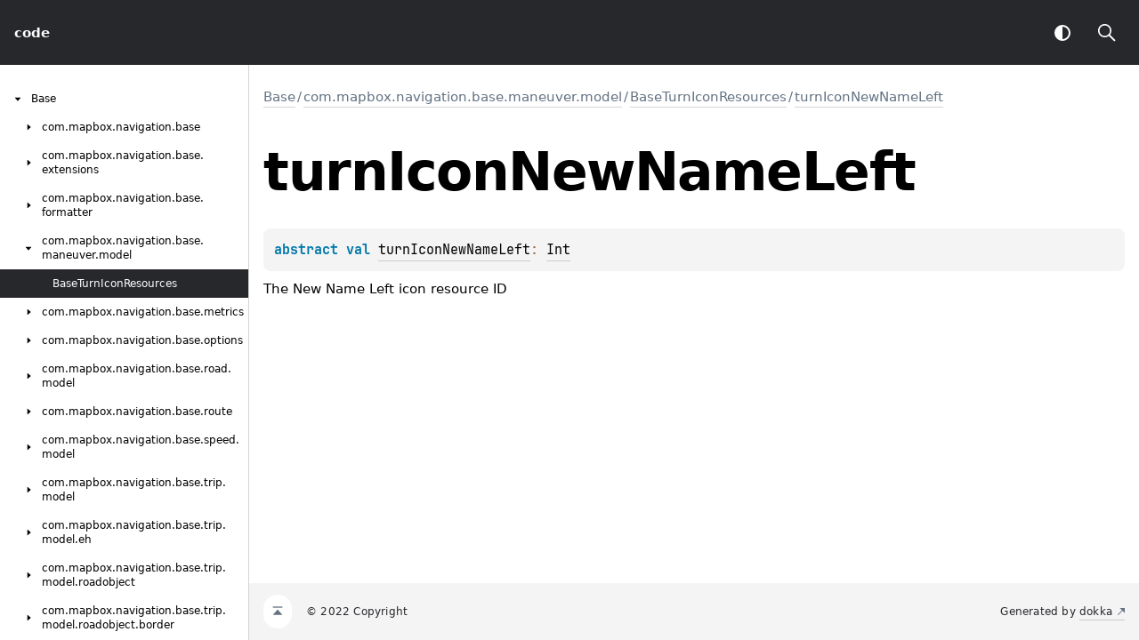

--- FILE ---
content_type: text/html
request_url: https://docs.mapbox.com/android/navigation/v2/api/2.6.0/libnavigation-base/com.mapbox.navigation.base.maneuver.model/-base-turn-icon-resources/turn-icon-new-name-left.html
body_size: 936
content:
<!doctype html>
<html>
<head>
    <meta name="viewport" content="width=device-width, initial-scale=1" charset="UTF-8">
    <title>turnIconNewNameLeft</title>
<link href="../../../images/logo-icon.svg" rel="icon" type="image/svg">
    <script>var pathToRoot = "../../../";</script>    <script>const storage = localStorage.getItem("dokka-dark-mode")
const savedDarkMode = storage ? JSON.parse(storage) : false
if(savedDarkMode === true){
    document.getElementsByTagName("html")[0].classList.add("theme-dark")
}</script>
<script type="text/javascript" src="../../../scripts/sourceset_dependencies.js" async></script>
<link href="../../../styles/style.css" rel="Stylesheet">
<link href="../../../styles/jetbrains-mono.css" rel="Stylesheet">
<link href="../../../styles/main.css" rel="Stylesheet">
<link href="../../../styles/prism.css" rel="Stylesheet">
<link href="../../../styles/logo-styles.css" rel="Stylesheet">
<script type="text/javascript" src="../../../scripts/clipboard.js" async></script>
<script type="text/javascript" src="../../../scripts/navigation-loader.js" async></script>
<script type="text/javascript" src="../../../scripts/platform-content-handler.js" async></script>
<script type="text/javascript" src="../../../scripts/main.js" defer></script>
<script type="text/javascript" src="../../../scripts/prism.js" async></script></head>
<body>
<div class="navigation-wrapper" id="navigation-wrapper">
    <div id="leftToggler"><span class="icon-toggler"></span></div>
    <div class="library-name">
<a href="../../../index.html">
<span>code</span>            </a>    </div>
    <div>
    </div>
    <div class="pull-right d-flex">
        <button id="theme-toggle-button"><span id="theme-toggle"></span></button>
        <div id="searchBar"></div>
    </div>
</div>
<div id="container">
    <div id="leftColumn">
        <div id="sideMenu"></div>
    </div>
    <div id="main">
<div class="main-content" id="content" pageids="Base::com.mapbox.navigation.base.maneuver.model/BaseTurnIconResources/turnIconNewNameLeft/#/PointingToDeclaration//-1298933202">
  <div class="breadcrumbs"><a href="../../index.html">Base</a><span class="delimiter">/</span><a href="../index.html">com.mapbox.navigation.base.maneuver.model</a><span class="delimiter">/</span><a href="index.html">BaseTurnIconResources</a><span class="delimiter">/</span><a href="turn-icon-new-name-left.html">turnIconNewNameLeft</a></div>
  <div class="cover ">
    <h1 class="cover"><span>turn</span><wbr><span>Icon</span><wbr><span>New</span><wbr><span>Name</span><wbr><span><span>Left</span></span></h1>
  </div>
  <div class="platform-hinted " data-platform-hinted="data-platform-hinted"><div class="content sourceset-depenent-content" data-active="" data-togglable=":libnavigation-base:dokkaHtmlPartial/release"><div class="symbol monospace"><span class="token keyword">abstract </span><span class="token keyword"></span><span class="token keyword">val </span><a href="turn-icon-new-name-left.html">turnIconNewNameLeft</a><span class="token operator">: </span><a href="https://kotlinlang.org/api/latest/jvm/stdlib/kotlin/-int/index.html">Int</a><span class="top-right-position"><span class="copy-icon"></span><div class="copy-popup-wrapper popup-to-left"><span class="copy-popup-icon"></span><span>Content copied to clipboard</span></div></span></div><p class="paragraph">The New Name Left icon resource ID</p></div></div>
</div>
        <div class="footer"><span class="go-to-top-icon"><a href="#content" id="go-to-top-link"></a></span><span>© 2022 Copyright</span><span class="pull-right"><span>Generated by </span><a href="https://github.com/Kotlin/dokka"><span>dokka</span><span class="padded-icon"></span></a></span>
        </div>
    </div>
</div>

</body></html>



--- FILE ---
content_type: text/html
request_url: https://docs.mapbox.com/android/navigation/v2/api/2.6.0/navigation.html
body_size: 21954
content:
<div class="sideMenu"> 
 <div class="sideMenuPart" id="Base-nav-submenu" pageid="Base::////PointingToDeclaration//-1298933202"> 
  <div class="overview">
   <span class="navButton" onclick="document.getElementById(&quot;Base-nav-submenu&quot;).classList.toggle(&quot;hidden&quot;);"><span class="navButtonContent"></span></span><a href="libnavigation-base/index.html"><span><span>Base</span></span></a>
  </div> 
  <div class="sideMenuPart" id="Base-nav-submenu-0" pageid="Base::com.mapbox.navigation.base////PointingToDeclaration//-1298933202"> 
   <div class="overview">
    <span class="navButton" onclick="document.getElementById(&quot;Base-nav-submenu-0&quot;).classList.toggle(&quot;hidden&quot;);"><span class="navButtonContent"></span></span><a href="libnavigation-base/com.mapbox.navigation.base/index.html"><span>com.</span><wbr><span>mapbox.</span><wbr><span>navigation.</span><wbr><span>base</span></a>
   </div> 
   <div class="sideMenuPart" id="Base-nav-submenu-0-0" pageid="Base::com.mapbox.navigation.base/ExperimentalMapboxNavigationAPI///PointingToDeclaration//-1298933202"> 
    <div class="overview">
     <a href="libnavigation-base/com.mapbox.navigation.base/-experimental-mapbox-navigation-a-p-i/index.html"><span>Experimental</span><wbr><span>Mapbox</span><wbr><span>Navigation</span><wbr><span><span>API</span></span></a>
    </div> 
   </div> 
   <div class="sideMenuPart" id="Base-nav-submenu-0-1" pageid="Base::com.mapbox.navigation.base/ExperimentalPreviewMapboxNavigationAPI///PointingToDeclaration//-1298933202"> 
    <div class="overview">
     <a href="libnavigation-base/com.mapbox.navigation.base/-experimental-preview-mapbox-navigation-a-p-i/index.html"><span>Experimental</span><wbr><span>Preview</span><wbr><span>Mapbox</span><wbr><span>Navigation</span><wbr><span><span>API</span></span></a>
    </div> 
   </div> 
   <div class="sideMenuPart" id="Base-nav-submenu-0-2" pageid="Base::com.mapbox.navigation.base/TimeFormat///PointingToDeclaration//-1298933202"> 
    <div class="overview">
     <a href="libnavigation-base/com.mapbox.navigation.base/-time-format/index.html"><span>Time</span><wbr><span><span>Format</span></span></a>
    </div> 
   </div> 
  </div> 
  <div class="sideMenuPart" id="Base-nav-submenu-1" pageid="Base::com.mapbox.navigation.base.extensions////PointingToDeclaration//-1298933202"> 
   <div class="overview">
    <span class="navButton" onclick="document.getElementById(&quot;Base-nav-submenu-1&quot;).classList.toggle(&quot;hidden&quot;);"><span class="navButtonContent"></span></span><a href="libnavigation-base/com.mapbox.navigation.base.extensions/index.html"><span>com.</span><wbr><span>mapbox.</span><wbr><span>navigation.</span><wbr><span>base.</span><wbr><span>extensions</span></a>
   </div> 
   <div class="sideMenuPart" id="Base-nav-submenu-1-0" pageid="Base::com.mapbox.navigation.base.extensions//applyDefaultNavigationOptions/com.mapbox.api.directions.v5.models.RouteOptions.Builder#kotlin.String/PointingToDeclaration//-1298933202"> 
    <div class="overview">
     <a href="libnavigation-base/com.mapbox.navigation.base.extensions/apply-default-navigation-options.html"><span>apply</span><wbr><span>Default</span><wbr><span>Navigation</span><wbr><span><span>Options()</span></span></a>
    </div> 
   </div> 
   <div class="sideMenuPart" id="Base-nav-submenu-1-1" pageid="Base::com.mapbox.navigation.base.extensions//applyLanguageAndVoiceUnitOptions/com.mapbox.api.directions.v5.models.RouteOptions.Builder#android.content.Context/PointingToDeclaration//-1298933202"> 
    <div class="overview">
     <a href="libnavigation-base/com.mapbox.navigation.base.extensions/apply-language-and-voice-unit-options.html"><span>apply</span><wbr><span>Language</span><wbr><span>And</span><wbr><span>Voice</span><wbr><span>Unit</span><wbr><span><span>Options()</span></span></a>
    </div> 
   </div> 
   <div class="sideMenuPart" id="Base-nav-submenu-1-2" pageid="Base::com.mapbox.navigation.base.extensions//coordinates/com.mapbox.api.directions.v5.models.RouteOptions.Builder#com.mapbox.geojson.Point#kotlin.collections.List[com.mapbox.geojson.Point]?#com.mapbox.geojson.Point/PointingToDeclaration//-1298933202"> 
    <div class="overview">
     <a href="libnavigation-base/com.mapbox.navigation.base.extensions/coordinates.html"><span><span>coordinates()</span></span></a>
    </div> 
   </div> 
  </div> 
  <div class="sideMenuPart" id="Base-nav-submenu-2" pageid="Base::com.mapbox.navigation.base.formatter////PointingToDeclaration//-1298933202"> 
   <div class="overview">
    <span class="navButton" onclick="document.getElementById(&quot;Base-nav-submenu-2&quot;).classList.toggle(&quot;hidden&quot;);"><span class="navButtonContent"></span></span><a href="libnavigation-base/com.mapbox.navigation.base.formatter/index.html"><span>com.</span><wbr><span>mapbox.</span><wbr><span>navigation.</span><wbr><span>base.</span><wbr><span>formatter</span></a>
   </div> 
   <div class="sideMenuPart" id="Base-nav-submenu-2-0" pageid="Base::com.mapbox.navigation.base.formatter/DistanceFormatter///PointingToDeclaration//-1298933202"> 
    <div class="overview">
     <a href="libnavigation-base/com.mapbox.navigation.base.formatter/-distance-formatter/index.html"><span>Distance</span><wbr><span><span>Formatter</span></span></a>
    </div> 
   </div> 
   <div class="sideMenuPart" id="Base-nav-submenu-2-1" pageid="Base::com.mapbox.navigation.base.formatter/DistanceFormatterOptions///PointingToDeclaration//-1298933202"> 
    <div class="overview">
     <a href="libnavigation-base/com.mapbox.navigation.base.formatter/-distance-formatter-options/index.html"><span>Distance</span><wbr><span>Formatter</span><wbr><span><span>Options</span></span></a>
    </div> 
   </div> 
   <div class="sideMenuPart" id="Base-nav-submenu-2-2" pageid="Base::com.mapbox.navigation.base.formatter/Rounding///PointingToDeclaration//-1298933202"> 
    <div class="overview">
     <a href="libnavigation-base/com.mapbox.navigation.base.formatter/-rounding/index.html"><span><span>Rounding</span></span></a>
    </div> 
   </div> 
   <div class="sideMenuPart" id="Base-nav-submenu-2-3" pageid="Base::com.mapbox.navigation.base.formatter/UnitType///PointingToDeclaration//-1298933202"> 
    <div class="overview">
     <span class="navButton" onclick="document.getElementById(&quot;Base-nav-submenu-2-3&quot;).classList.toggle(&quot;hidden&quot;);"><span class="navButtonContent"></span></span><a href="libnavigation-base/com.mapbox.navigation.base.formatter/-unit-type/index.html"><span>Unit</span><wbr><span><span>Type</span></span></a>
    </div> 
    <div class="sideMenuPart" id="Base-nav-submenu-2-3-0" pageid="Base::com.mapbox.navigation.base.formatter/UnitType.IMPERIAL///PointingToDeclaration/{&quot;org.jetbrains.dokka.links.EnumEntryDRIExtra&quot;:{&quot;key&quot;:&quot;org.jetbrains.dokka.links.EnumEntryDRIExtra&quot;}}/-1298933202"> 
     <div class="overview">
      <a href="libnavigation-base/com.mapbox.navigation.base.formatter/-unit-type/-i-m-p-e-r-i-a-l/index.html"><span><span>IMPERIAL</span></span></a>
     </div> 
    </div> 
    <div class="sideMenuPart" id="Base-nav-submenu-2-3-1" pageid="Base::com.mapbox.navigation.base.formatter/UnitType.METRIC///PointingToDeclaration/{&quot;org.jetbrains.dokka.links.EnumEntryDRIExtra&quot;:{&quot;key&quot;:&quot;org.jetbrains.dokka.links.EnumEntryDRIExtra&quot;}}/-1298933202"> 
     <div class="overview">
      <a href="libnavigation-base/com.mapbox.navigation.base.formatter/-unit-type/-m-e-t-r-i-c/index.html"><span><span>METRIC</span></span></a>
     </div> 
    </div> 
   </div> 
  </div> 
  <div class="sideMenuPart" id="Base-nav-submenu-3" pageid="Base::com.mapbox.navigation.base.maneuver.model////PointingToDeclaration//-1298933202"> 
   <div class="overview">
    <span class="navButton" onclick="document.getElementById(&quot;Base-nav-submenu-3&quot;).classList.toggle(&quot;hidden&quot;);"><span class="navButtonContent"></span></span><a href="libnavigation-base/com.mapbox.navigation.base.maneuver.model/index.html"><span>com.</span><wbr><span>mapbox.</span><wbr><span>navigation.</span><wbr><span>base.</span><wbr><span>maneuver.</span><wbr><span>model</span></a>
   </div> 
   <div class="sideMenuPart" id="Base-nav-submenu-3-0" pageid="Base::com.mapbox.navigation.base.maneuver.model/BaseTurnIconResources///PointingToDeclaration//-1298933202"> 
    <div class="overview">
     <a href="libnavigation-base/com.mapbox.navigation.base.maneuver.model/-base-turn-icon-resources/index.html"><span>Base</span><wbr><span>Turn</span><wbr><span>Icon</span><wbr><span><span>Resources</span></span></a>
    </div> 
   </div> 
  </div> 
  <div class="sideMenuPart" id="Base-nav-submenu-4" pageid="Base::com.mapbox.navigation.base.metrics////PointingToDeclaration//-1298933202"> 
   <div class="overview">
    <span class="navButton" onclick="document.getElementById(&quot;Base-nav-submenu-4&quot;).classList.toggle(&quot;hidden&quot;);"><span class="navButtonContent"></span></span><a href="libnavigation-base/com.mapbox.navigation.base.metrics/index.html"><span>com.</span><wbr><span>mapbox.</span><wbr><span>navigation.</span><wbr><span>base.</span><wbr><span>metrics</span></a>
   </div> 
   <div class="sideMenuPart" id="Base-nav-submenu-4-0" pageid="Base::com.mapbox.navigation.base.metrics/DirectionsMetrics///PointingToDeclaration//-1298933202"> 
    <div class="overview">
     <a href="libnavigation-base/com.mapbox.navigation.base.metrics/-directions-metrics/index.html"><span>Directions</span><wbr><span><span>Metrics</span></span></a>
    </div> 
   </div> 
   <div class="sideMenuPart" id="Base-nav-submenu-4-1" pageid="Base::com.mapbox.navigation.base.metrics/MetricEvent///PointingToDeclaration//-1298933202"> 
    <div class="overview">
     <a href="libnavigation-base/com.mapbox.navigation.base.metrics/-metric-event/index.html"><span>Metric</span><wbr><span><span>Event</span></span></a>
    </div> 
   </div> 
   <div class="sideMenuPart" id="Base-nav-submenu-4-2" pageid="Base::com.mapbox.navigation.base.metrics/MetricsObserver///PointingToDeclaration//-1298933202"> 
    <div class="overview">
     <a href="libnavigation-base/com.mapbox.navigation.base.metrics/-metrics-observer/index.html"><span>Metrics</span><wbr><span><span>Observer</span></span></a>
    </div> 
   </div> 
   <div class="sideMenuPart" id="Base-nav-submenu-4-3" pageid="Base::com.mapbox.navigation.base.metrics/MetricsReporter///PointingToDeclaration//-1298933202"> 
    <div class="overview">
     <a href="libnavigation-base/com.mapbox.navigation.base.metrics/-metrics-reporter/index.html"><span>Metrics</span><wbr><span><span>Reporter</span></span></a>
    </div> 
   </div> 
   <div class="sideMenuPart" id="Base-nav-submenu-4-4" pageid="Base::com.mapbox.navigation.base.metrics/NavigationMetrics///PointingToDeclaration//-1298933202"> 
    <div class="overview">
     <a href="libnavigation-base/com.mapbox.navigation.base.metrics/-navigation-metrics/index.html"><span>Navigation</span><wbr><span><span>Metrics</span></span></a>
    </div> 
   </div> 
  </div> 
  <div class="sideMenuPart" id="Base-nav-submenu-5" pageid="Base::com.mapbox.navigation.base.options////PointingToDeclaration//-1298933202"> 
   <div class="overview">
    <span class="navButton" onclick="document.getElementById(&quot;Base-nav-submenu-5&quot;).classList.toggle(&quot;hidden&quot;);"><span class="navButtonContent"></span></span><a href="libnavigation-base/com.mapbox.navigation.base.options/index.html"><span>com.</span><wbr><span>mapbox.</span><wbr><span>navigation.</span><wbr><span>base.</span><wbr><span>options</span></a>
   </div> 
   <div class="sideMenuPart" id="Base-nav-submenu-5-0" pageid="Base::com.mapbox.navigation.base.options/AlertServiceOptions///PointingToDeclaration//-1298933202"> 
    <div class="overview">
     <a href="libnavigation-base/com.mapbox.navigation.base.options/-alert-service-options/index.html"><span>Alert</span><wbr><span>Service</span><wbr><span><span>Options</span></span></a>
    </div> 
   </div> 
   <div class="sideMenuPart" id="Base-nav-submenu-5-1" pageid="Base::com.mapbox.navigation.base.options//DEFAULT_NAVIGATOR_PREDICTION_MILLIS/#/PointingToDeclaration//-1298933202"> 
    <div class="overview">
     <a href="libnavigation-base/com.mapbox.navigation.base.options/-d-e-f-a-u-l-t_-n-a-v-i-g-a-t-o-r_-p-r-e-d-i-c-t-i-o-n_-m-i-l-l-i-s.html"><span><span>DEFAULT_NAVIGATOR_PREDICTION_MILLIS</span></span></a>
    </div> 
   </div> 
   <div class="sideMenuPart" id="Base-nav-submenu-5-2" pageid="Base::com.mapbox.navigation.base.options/DeviceProfile///PointingToDeclaration//-1298933202"> 
    <div class="overview">
     <a href="libnavigation-base/com.mapbox.navigation.base.options/-device-profile/index.html"><span>Device</span><wbr><span><span>Profile</span></span></a>
    </div> 
   </div> 
   <div class="sideMenuPart" id="Base-nav-submenu-5-3" pageid="Base::com.mapbox.navigation.base.options/DeviceType///PointingToDeclaration//-1298933202"> 
    <div class="overview">
     <span class="navButton" onclick="document.getElementById(&quot;Base-nav-submenu-5-3&quot;).classList.toggle(&quot;hidden&quot;);"><span class="navButtonContent"></span></span><a href="libnavigation-base/com.mapbox.navigation.base.options/-device-type/index.html"><span>Device</span><wbr><span><span>Type</span></span></a>
    </div> 
    <div class="sideMenuPart" id="Base-nav-submenu-5-3-0" pageid="Base::com.mapbox.navigation.base.options/DeviceType.AUTOMOBILE///PointingToDeclaration/{&quot;org.jetbrains.dokka.links.EnumEntryDRIExtra&quot;:{&quot;key&quot;:&quot;org.jetbrains.dokka.links.EnumEntryDRIExtra&quot;}}/-1298933202"> 
     <div class="overview">
      <a href="libnavigation-base/com.mapbox.navigation.base.options/-device-type/-a-u-t-o-m-o-b-i-l-e/index.html"><span><span>AUTOMOBILE</span></span></a>
     </div> 
    </div> 
    <div class="sideMenuPart" id="Base-nav-submenu-5-3-1" pageid="Base::com.mapbox.navigation.base.options/DeviceType.HANDHELD///PointingToDeclaration/{&quot;org.jetbrains.dokka.links.EnumEntryDRIExtra&quot;:{&quot;key&quot;:&quot;org.jetbrains.dokka.links.EnumEntryDRIExtra&quot;}}/-1298933202"> 
     <div class="overview">
      <a href="libnavigation-base/com.mapbox.navigation.base.options/-device-type/-h-a-n-d-h-e-l-d/index.html"><span><span>HANDHELD</span></span></a>
     </div> 
    </div> 
   </div> 
   <div class="sideMenuPart" id="Base-nav-submenu-5-4" pageid="Base::com.mapbox.navigation.base.options/EHorizonOptions///PointingToDeclaration//-1298933202"> 
    <div class="overview">
     <a href="libnavigation-base/com.mapbox.navigation.base.options/-e-horizon-options/index.html"><span>EHorizon</span><wbr><span><span>Options</span></span></a>
    </div> 
   </div> 
   <div class="sideMenuPart" id="Base-nav-submenu-5-5" pageid="Base::com.mapbox.navigation.base.options/EventsAppMetadata///PointingToDeclaration//-1298933202"> 
    <div class="overview">
     <a href="libnavigation-base/com.mapbox.navigation.base.options/-events-app-metadata/index.html"><span>Events</span><wbr><span>App</span><wbr><span><span>Metadata</span></span></a>
    </div> 
   </div> 
   <div class="sideMenuPart" id="Base-nav-submenu-5-6" pageid="Base::com.mapbox.navigation.base.options/HistoryRecorderOptions///PointingToDeclaration//-1298933202"> 
    <div class="overview">
     <a href="libnavigation-base/com.mapbox.navigation.base.options/-history-recorder-options/index.html"><span>History</span><wbr><span>Recorder</span><wbr><span><span>Options</span></span></a>
    </div> 
   </div> 
   <div class="sideMenuPart" id="Base-nav-submenu-5-7" pageid="Base::com.mapbox.navigation.base.options/IncidentsOptions///PointingToDeclaration//-1298933202"> 
    <div class="overview">
     <a href="libnavigation-base/com.mapbox.navigation.base.options/-incidents-options/index.html"><span>Incidents</span><wbr><span><span>Options</span></span></a>
    </div> 
   </div> 
   <div class="sideMenuPart" id="Base-nav-submenu-5-8" pageid="Base::com.mapbox.navigation.base.options/NavigationOptions///PointingToDeclaration//-1298933202"> 
    <div class="overview">
     <a href="libnavigation-base/com.mapbox.navigation.base.options/-navigation-options/index.html"><span>Navigation</span><wbr><span><span>Options</span></span></a>
    </div> 
   </div> 
   <div class="sideMenuPart" id="Base-nav-submenu-5-9" pageid="Base::com.mapbox.navigation.base.options/PredictiveCacheLocationOptions///PointingToDeclaration//-1298933202"> 
    <div class="overview">
     <a href="libnavigation-base/com.mapbox.navigation.base.options/-predictive-cache-location-options/index.html"><span>Predictive</span><wbr><span>Cache</span><wbr><span>Location</span><wbr><span><span>Options</span></span></a>
    </div> 
   </div> 
   <div class="sideMenuPart" id="Base-nav-submenu-5-10" pageid="Base::com.mapbox.navigation.base.options/RerouteOptions///PointingToDeclaration//-1298933202"> 
    <div class="overview">
     <a href="libnavigation-base/com.mapbox.navigation.base.options/-reroute-options/index.html"><span>Reroute</span><wbr><span><span>Options</span></span></a>
    </div> 
   </div> 
   <div class="sideMenuPart" id="Base-nav-submenu-5-11" pageid="Base::com.mapbox.navigation.base.options/RoutingTilesOptions///PointingToDeclaration//-1298933202"> 
    <div class="overview">
     <a href="libnavigation-base/com.mapbox.navigation.base.options/-routing-tiles-options/index.html"><span>Routing</span><wbr><span>Tiles</span><wbr><span><span>Options</span></span></a>
    </div> 
   </div> 
  </div> 
  <div class="sideMenuPart" id="Base-nav-submenu-6" pageid="Base::com.mapbox.navigation.base.road.model////PointingToDeclaration//-1298933202"> 
   <div class="overview">
    <span class="navButton" onclick="document.getElementById(&quot;Base-nav-submenu-6&quot;).classList.toggle(&quot;hidden&quot;);"><span class="navButtonContent"></span></span><a href="libnavigation-base/com.mapbox.navigation.base.road.model/index.html"><span>com.</span><wbr><span>mapbox.</span><wbr><span>navigation.</span><wbr><span>base.</span><wbr><span>road.</span><wbr><span>model</span></a>
   </div> 
   <div class="sideMenuPart" id="Base-nav-submenu-6-0" pageid="Base::com.mapbox.navigation.base.road.model/Road///PointingToDeclaration//-1298933202"> 
    <div class="overview">
     <a href="libnavigation-base/com.mapbox.navigation.base.road.model/-road/index.html"><span><span>Road</span></span></a>
    </div> 
   </div> 
   <div class="sideMenuPart" id="Base-nav-submenu-6-1" pageid="Base::com.mapbox.navigation.base.road.model/RoadComponent///PointingToDeclaration//-1298933202"> 
    <div class="overview">
     <a href="libnavigation-base/com.mapbox.navigation.base.road.model/-road-component/index.html"><span>Road</span><wbr><span><span>Component</span></span></a>
    </div> 
   </div> 
  </div> 
  <div class="sideMenuPart" id="Base-nav-submenu-7" pageid="Base::com.mapbox.navigation.base.route////PointingToDeclaration//-1298933202"> 
   <div class="overview">
    <span class="navButton" onclick="document.getElementById(&quot;Base-nav-submenu-7&quot;).classList.toggle(&quot;hidden&quot;);"><span class="navButtonContent"></span></span><a href="libnavigation-base/com.mapbox.navigation.base.route/index.html"><span>com.</span><wbr><span>mapbox.</span><wbr><span>navigation.</span><wbr><span>base.</span><wbr><span>route</span></a>
   </div> 
   <div class="sideMenuPart" id="Base-nav-submenu-7-0" pageid="Base::com.mapbox.navigation.base.route/ExclusionViolation///PointingToDeclaration//-1298933202"> 
    <div class="overview">
     <a href="libnavigation-base/com.mapbox.navigation.base.route/-exclusion-violation/index.html"><span>Exclusion</span><wbr><span><span>Violation</span></span></a>
    </div> 
   </div> 
   <div class="sideMenuPart" id="Base-nav-submenu-7-1" pageid="Base::com.mapbox.navigation.base.route//exclusionViolations/com.mapbox.api.directions.v5.models.DirectionsRoute#/PointingToDeclaration//-1298933202"> 
    <div class="overview">
     <a href="libnavigation-base/com.mapbox.navigation.base.route/exclusion-violations.html"><span>exclusion</span><wbr><span><span>Violations()</span></span></a>
    </div> 
   </div> 
   <div class="sideMenuPart" id="Base-nav-submenu-7-2" pageid="Base::com.mapbox.navigation.base.route/NavigationRoute///PointingToDeclaration//-1298933202"> 
    <div class="overview">
     <a href="libnavigation-base/com.mapbox.navigation.base.route/-navigation-route/index.html"><span>Navigation</span><wbr><span><span>Route</span></span></a>
    </div> 
   </div> 
   <div class="sideMenuPart" id="Base-nav-submenu-7-3" pageid="Base::com.mapbox.navigation.base.route/NavigationRouter///PointingToDeclaration//-1298933202"> 
    <div class="overview">
     <a href="libnavigation-base/com.mapbox.navigation.base.route/-navigation-router/index.html"><span>Navigation</span><wbr><span><span>Router</span></span></a>
    </div> 
   </div> 
   <div class="sideMenuPart" id="Base-nav-submenu-7-4" pageid="Base::com.mapbox.navigation.base.route/NavigationRouterCallback///PointingToDeclaration//-1298933202"> 
    <div class="overview">
     <a href="libnavigation-base/com.mapbox.navigation.base.route/-navigation-router-callback/index.html"><span>Navigation</span><wbr><span>Router</span><wbr><span><span>Callback</span></span></a>
    </div> 
   </div> 
   <div class="sideMenuPart" id="Base-nav-submenu-7-5" pageid="Base::com.mapbox.navigation.base.route/NavigationRouterRefreshCallback///PointingToDeclaration//-1298933202"> 
    <div class="overview">
     <a href="libnavigation-base/com.mapbox.navigation.base.route/-navigation-router-refresh-callback/index.html"><span>Navigation</span><wbr><span>Router</span><wbr><span>Refresh</span><wbr><span><span>Callback</span></span></a>
    </div> 
   </div> 
   <div class="sideMenuPart" id="Base-nav-submenu-7-6" pageid="Base::com.mapbox.navigation.base.route/NavigationRouterRefreshError///PointingToDeclaration//-1298933202"> 
    <div class="overview">
     <a href="libnavigation-base/com.mapbox.navigation.base.route/-navigation-router-refresh-error/index.html"><span>Navigation</span><wbr><span>Router</span><wbr><span>Refresh</span><wbr><span><span>Error</span></span></a>
    </div> 
   </div> 
   <div class="sideMenuPart" id="Base-nav-submenu-7-7" pageid="Base::com.mapbox.navigation.base.route/RouteAlternativesOptions///PointingToDeclaration//-1298933202"> 
    <div class="overview">
     <a href="libnavigation-base/com.mapbox.navigation.base.route/-route-alternatives-options/index.html"><span>Route</span><wbr><span>Alternatives</span><wbr><span><span>Options</span></span></a>
    </div> 
   </div> 
   <div class="sideMenuPart" id="Base-nav-submenu-7-8" pageid="Base::com.mapbox.navigation.base.route/Router///PointingToDeclaration//-1298933202"> 
    <div class="overview">
     <a href="libnavigation-base/com.mapbox.navigation.base.route/-router/index.html"><span><span>Router</span></span></a>
    </div> 
   </div> 
   <div class="sideMenuPart" id="Base-nav-submenu-7-9" pageid="Base::com.mapbox.navigation.base.route/RouterCallback///PointingToDeclaration//-1298933202"> 
    <div class="overview">
     <a href="libnavigation-base/com.mapbox.navigation.base.route/-router-callback/index.html"><span>Router</span><wbr><span><span>Callback</span></span></a>
    </div> 
   </div> 
   <div class="sideMenuPart" id="Base-nav-submenu-7-10" pageid="Base::com.mapbox.navigation.base.route/RouteRefreshCallback///PointingToDeclaration//-1298933202"> 
    <div class="overview">
     <a href="libnavigation-base/com.mapbox.navigation.base.route/-route-refresh-callback/index.html"><span>Route</span><wbr><span>Refresh</span><wbr><span><span>Callback</span></span></a>
    </div> 
   </div> 
   <div class="sideMenuPart" id="Base-nav-submenu-7-11" pageid="Base::com.mapbox.navigation.base.route/RouteRefreshError///PointingToDeclaration//-1298933202"> 
    <div class="overview">
     <a href="libnavigation-base/com.mapbox.navigation.base.route/-route-refresh-error/index.html"><span>Route</span><wbr><span>Refresh</span><wbr><span><span>Error</span></span></a>
    </div> 
   </div> 
   <div class="sideMenuPart" id="Base-nav-submenu-7-12" pageid="Base::com.mapbox.navigation.base.route/RouteRefreshOptions///PointingToDeclaration//-1298933202"> 
    <div class="overview">
     <a href="libnavigation-base/com.mapbox.navigation.base.route/-route-refresh-options/index.html"><span>Route</span><wbr><span>Refresh</span><wbr><span><span>Options</span></span></a>
    </div> 
   </div> 
   <div class="sideMenuPart" id="Base-nav-submenu-7-13" pageid="Base::com.mapbox.navigation.base.route/RouterFactory///PointingToDeclaration//-1298933202"> 
    <div class="overview">
     <a href="libnavigation-base/com.mapbox.navigation.base.route/-router-factory/index.html"><span>Router</span><wbr><span><span>Factory</span></span></a>
    </div> 
   </div> 
   <div class="sideMenuPart" id="Base-nav-submenu-7-14" pageid="Base::com.mapbox.navigation.base.route/RouterFailure///PointingToDeclaration//-1298933202"> 
    <div class="overview">
     <a href="libnavigation-base/com.mapbox.navigation.base.route/-router-failure/index.html"><span>Router</span><wbr><span><span>Failure</span></span></a>
    </div> 
   </div> 
   <div class="sideMenuPart" id="Base-nav-submenu-7-15" pageid="Base::com.mapbox.navigation.base.route/RouterOrigin///PointingToDeclaration//-1298933202"> 
    <div class="overview">
     <a href="libnavigation-base/com.mapbox.navigation.base.route/-router-origin/index.html"><span>Router</span><wbr><span><span>Origin</span></span></a>
    </div> 
   </div> 
   <div class="sideMenuPart" id="Base-nav-submenu-7-16" pageid="Base::com.mapbox.navigation.base.route//toDirectionsRoutes/kotlin.collections.List[com.mapbox.navigation.base.route.NavigationRoute]#/PointingToDeclaration//-1298933202"> 
    <div class="overview">
     <a href="libnavigation-base/com.mapbox.navigation.base.route/to-directions-routes.html"><span>to</span><wbr><span>Directions</span><wbr><span><span>Routes()</span></span></a>
    </div> 
   </div> 
   <div class="sideMenuPart" id="Base-nav-submenu-7-17" pageid="Base::com.mapbox.navigation.base.route//toNavigationRoute/com.mapbox.api.directions.v5.models.DirectionsRoute#/PointingToDeclaration//-1298933202"> 
    <div class="overview">
     <a href="libnavigation-base/com.mapbox.navigation.base.route/to-navigation-route.html"><span>to</span><wbr><span>Navigation</span><wbr><span><span>Route()</span></span></a>
    </div> 
   </div> 
   <div class="sideMenuPart" id="Base-nav-submenu-7-18" pageid="Base::com.mapbox.navigation.base.route//toNavigationRoutes/kotlin.collections.List[com.mapbox.api.directions.v5.models.DirectionsRoute]#/PointingToDeclaration//-1298933202"> 
    <div class="overview">
     <a href="libnavigation-base/com.mapbox.navigation.base.route/to-navigation-routes.html"><span>to</span><wbr><span>Navigation</span><wbr><span><span>Routes()</span></span></a>
    </div> 
   </div> 
  </div> 
  <div class="sideMenuPart" id="Base-nav-submenu-8" pageid="Base::com.mapbox.navigation.base.speed.model////PointingToDeclaration//-1298933202"> 
   <div class="overview">
    <span class="navButton" onclick="document.getElementById(&quot;Base-nav-submenu-8&quot;).classList.toggle(&quot;hidden&quot;);"><span class="navButtonContent"></span></span><a href="libnavigation-base/com.mapbox.navigation.base.speed.model/index.html"><span>com.</span><wbr><span>mapbox.</span><wbr><span>navigation.</span><wbr><span>base.</span><wbr><span>speed.</span><wbr><span>model</span></a>
   </div> 
   <div class="sideMenuPart" id="Base-nav-submenu-8-0" pageid="Base::com.mapbox.navigation.base.speed.model/SpeedLimit///PointingToDeclaration//-1298933202"> 
    <div class="overview">
     <a href="libnavigation-base/com.mapbox.navigation.base.speed.model/-speed-limit/index.html"><span>Speed</span><wbr><span><span>Limit</span></span></a>
    </div> 
   </div> 
   <div class="sideMenuPart" id="Base-nav-submenu-8-1" pageid="Base::com.mapbox.navigation.base.speed.model/SpeedLimitSign///PointingToDeclaration//-1298933202"> 
    <div class="overview">
     <span class="navButton" onclick="document.getElementById(&quot;Base-nav-submenu-8-1&quot;).classList.toggle(&quot;hidden&quot;);"><span class="navButtonContent"></span></span><a href="libnavigation-base/com.mapbox.navigation.base.speed.model/-speed-limit-sign/index.html"><span>Speed</span><wbr><span>Limit</span><wbr><span><span>Sign</span></span></a>
    </div> 
    <div class="sideMenuPart" id="Base-nav-submenu-8-1-0" pageid="Base::com.mapbox.navigation.base.speed.model/SpeedLimitSign.MUTCD///PointingToDeclaration/{&quot;org.jetbrains.dokka.links.EnumEntryDRIExtra&quot;:{&quot;key&quot;:&quot;org.jetbrains.dokka.links.EnumEntryDRIExtra&quot;}}/-1298933202"> 
     <div class="overview">
      <a href="libnavigation-base/com.mapbox.navigation.base.speed.model/-speed-limit-sign/-m-u-t-c-d/index.html"><span><span>MUTCD</span></span></a>
     </div> 
    </div> 
    <div class="sideMenuPart" id="Base-nav-submenu-8-1-1" pageid="Base::com.mapbox.navigation.base.speed.model/SpeedLimitSign.VIENNA///PointingToDeclaration/{&quot;org.jetbrains.dokka.links.EnumEntryDRIExtra&quot;:{&quot;key&quot;:&quot;org.jetbrains.dokka.links.EnumEntryDRIExtra&quot;}}/-1298933202"> 
     <div class="overview">
      <a href="libnavigation-base/com.mapbox.navigation.base.speed.model/-speed-limit-sign/-v-i-e-n-n-a/index.html"><span><span>VIENNA</span></span></a>
     </div> 
    </div> 
   </div> 
   <div class="sideMenuPart" id="Base-nav-submenu-8-2" pageid="Base::com.mapbox.navigation.base.speed.model/SpeedLimitUnit///PointingToDeclaration//-1298933202"> 
    <div class="overview">
     <span class="navButton" onclick="document.getElementById(&quot;Base-nav-submenu-8-2&quot;).classList.toggle(&quot;hidden&quot;);"><span class="navButtonContent"></span></span><a href="libnavigation-base/com.mapbox.navigation.base.speed.model/-speed-limit-unit/index.html"><span>Speed</span><wbr><span>Limit</span><wbr><span><span>Unit</span></span></a>
    </div> 
    <div class="sideMenuPart" id="Base-nav-submenu-8-2-0" pageid="Base::com.mapbox.navigation.base.speed.model/SpeedLimitUnit.KILOMETRES_PER_HOUR///PointingToDeclaration/{&quot;org.jetbrains.dokka.links.EnumEntryDRIExtra&quot;:{&quot;key&quot;:&quot;org.jetbrains.dokka.links.EnumEntryDRIExtra&quot;}}/-1298933202"> 
     <div class="overview">
      <a href="libnavigation-base/com.mapbox.navigation.base.speed.model/-speed-limit-unit/-k-i-l-o-m-e-t-r-e-s_-p-e-r_-h-o-u-r/index.html"><span><span>KILOMETRES_PER_HOUR</span></span></a>
     </div> 
    </div> 
    <div class="sideMenuPart" id="Base-nav-submenu-8-2-1" pageid="Base::com.mapbox.navigation.base.speed.model/SpeedLimitUnit.MILES_PER_HOUR///PointingToDeclaration/{&quot;org.jetbrains.dokka.links.EnumEntryDRIExtra&quot;:{&quot;key&quot;:&quot;org.jetbrains.dokka.links.EnumEntryDRIExtra&quot;}}/-1298933202"> 
     <div class="overview">
      <a href="libnavigation-base/com.mapbox.navigation.base.speed.model/-speed-limit-unit/-m-i-l-e-s_-p-e-r_-h-o-u-r/index.html"><span><span>MILES_PER_HOUR</span></span></a>
     </div> 
    </div> 
   </div> 
  </div> 
  <div class="sideMenuPart" id="Base-nav-submenu-9" pageid="Base::com.mapbox.navigation.base.trip.model////PointingToDeclaration//-1298933202"> 
   <div class="overview">
    <span class="navButton" onclick="document.getElementById(&quot;Base-nav-submenu-9&quot;).classList.toggle(&quot;hidden&quot;);"><span class="navButtonContent"></span></span><a href="libnavigation-base/com.mapbox.navigation.base.trip.model/index.html"><span>com.</span><wbr><span>mapbox.</span><wbr><span>navigation.</span><wbr><span>base.</span><wbr><span>trip.</span><wbr><span>model</span></a>
   </div> 
   <div class="sideMenuPart" id="Base-nav-submenu-9-0" pageid="Base::com.mapbox.navigation.base.trip.model/RouteLegProgress///PointingToDeclaration//-1298933202"> 
    <div class="overview">
     <a href="libnavigation-base/com.mapbox.navigation.base.trip.model/-route-leg-progress/index.html"><span>Route</span><wbr><span>Leg</span><wbr><span><span>Progress</span></span></a>
    </div> 
   </div> 
   <div class="sideMenuPart" id="Base-nav-submenu-9-1" pageid="Base::com.mapbox.navigation.base.trip.model/RouteProgress///PointingToDeclaration//-1298933202"> 
    <div class="overview">
     <a href="libnavigation-base/com.mapbox.navigation.base.trip.model/-route-progress/index.html"><span>Route</span><wbr><span><span>Progress</span></span></a>
    </div> 
   </div> 
   <div class="sideMenuPart" id="Base-nav-submenu-9-2" pageid="Base::com.mapbox.navigation.base.trip.model/RouteProgressState///PointingToDeclaration//-1298933202"> 
    <div class="overview">
     <span class="navButton" onclick="document.getElementById(&quot;Base-nav-submenu-9-2&quot;).classList.toggle(&quot;hidden&quot;);"><span class="navButtonContent"></span></span><a href="libnavigation-base/com.mapbox.navigation.base.trip.model/-route-progress-state/index.html"><span>Route</span><wbr><span>Progress</span><wbr><span><span>State</span></span></a>
    </div> 
    <div class="sideMenuPart" id="Base-nav-submenu-9-2-0" pageid="Base::com.mapbox.navigation.base.trip.model/RouteProgressState.COMPLETE///PointingToDeclaration/{&quot;org.jetbrains.dokka.links.EnumEntryDRIExtra&quot;:{&quot;key&quot;:&quot;org.jetbrains.dokka.links.EnumEntryDRIExtra&quot;}}/-1298933202"> 
     <div class="overview">
      <a href="libnavigation-base/com.mapbox.navigation.base.trip.model/-route-progress-state/-c-o-m-p-l-e-t-e/index.html"><span><span>COMPLETE</span></span></a>
     </div> 
    </div> 
    <div class="sideMenuPart" id="Base-nav-submenu-9-2-1" pageid="Base::com.mapbox.navigation.base.trip.model/RouteProgressState.INITIALIZED///PointingToDeclaration/{&quot;org.jetbrains.dokka.links.EnumEntryDRIExtra&quot;:{&quot;key&quot;:&quot;org.jetbrains.dokka.links.EnumEntryDRIExtra&quot;}}/-1298933202"> 
     <div class="overview">
      <a href="libnavigation-base/com.mapbox.navigation.base.trip.model/-route-progress-state/-i-n-i-t-i-a-l-i-z-e-d/index.html"><span><span>INITIALIZED</span></span></a>
     </div> 
    </div> 
    <div class="sideMenuPart" id="Base-nav-submenu-9-2-2" pageid="Base::com.mapbox.navigation.base.trip.model/RouteProgressState.OFF_ROUTE///PointingToDeclaration/{&quot;org.jetbrains.dokka.links.EnumEntryDRIExtra&quot;:{&quot;key&quot;:&quot;org.jetbrains.dokka.links.EnumEntryDRIExtra&quot;}}/-1298933202"> 
     <div class="overview">
      <a href="libnavigation-base/com.mapbox.navigation.base.trip.model/-route-progress-state/-o-f-f_-r-o-u-t-e/index.html"><span><span>OFF_ROUTE</span></span></a>
     </div> 
    </div> 
    <div class="sideMenuPart" id="Base-nav-submenu-9-2-3" pageid="Base::com.mapbox.navigation.base.trip.model/RouteProgressState.TRACKING///PointingToDeclaration/{&quot;org.jetbrains.dokka.links.EnumEntryDRIExtra&quot;:{&quot;key&quot;:&quot;org.jetbrains.dokka.links.EnumEntryDRIExtra&quot;}}/-1298933202"> 
     <div class="overview">
      <a href="libnavigation-base/com.mapbox.navigation.base.trip.model/-route-progress-state/-t-r-a-c-k-i-n-g/index.html"><span><span>TRACKING</span></span></a>
     </div> 
    </div> 
    <div class="sideMenuPart" id="Base-nav-submenu-9-2-4" pageid="Base::com.mapbox.navigation.base.trip.model/RouteProgressState.UNCERTAIN///PointingToDeclaration/{&quot;org.jetbrains.dokka.links.EnumEntryDRIExtra&quot;:{&quot;key&quot;:&quot;org.jetbrains.dokka.links.EnumEntryDRIExtra&quot;}}/-1298933202"> 
     <div class="overview">
      <a href="libnavigation-base/com.mapbox.navigation.base.trip.model/-route-progress-state/-u-n-c-e-r-t-a-i-n/index.html"><span><span>UNCERTAIN</span></span></a>
     </div> 
    </div> 
   </div> 
   <div class="sideMenuPart" id="Base-nav-submenu-9-3" pageid="Base::com.mapbox.navigation.base.trip.model/RouteStepProgress///PointingToDeclaration//-1298933202"> 
    <div class="overview">
     <a href="libnavigation-base/com.mapbox.navigation.base.trip.model/-route-step-progress/index.html"><span>Route</span><wbr><span>Step</span><wbr><span><span>Progress</span></span></a>
    </div> 
   </div> 
   <div class="sideMenuPart" id="Base-nav-submenu-9-4" pageid="Base::com.mapbox.navigation.base.trip.model/TripNotificationState///PointingToDeclaration//-1298933202"> 
    <div class="overview">
     <a href="libnavigation-base/com.mapbox.navigation.base.trip.model/-trip-notification-state/index.html"><span>Trip</span><wbr><span>Notification</span><wbr><span><span>State</span></span></a>
    </div> 
   </div> 
  </div> 
  <div class="sideMenuPart" id="Base-nav-submenu-10" pageid="Base::com.mapbox.navigation.base.trip.model.eh////PointingToDeclaration//-1298933202"> 
   <div class="overview">
    <span class="navButton" onclick="document.getElementById(&quot;Base-nav-submenu-10&quot;).classList.toggle(&quot;hidden&quot;);"><span class="navButtonContent"></span></span><a href="libnavigation-base/com.mapbox.navigation.base.trip.model.eh/index.html"><span>com.</span><wbr><span>mapbox.</span><wbr><span>navigation.</span><wbr><span>base.</span><wbr><span>trip.</span><wbr><span>model.</span><wbr><span>eh</span></a>
   </div> 
   <div class="sideMenuPart" id="Base-nav-submenu-10-0" pageid="Base::com.mapbox.navigation.base.trip.model.eh/EHorizon///PointingToDeclaration//-1298933202"> 
    <div class="overview">
     <a href="libnavigation-base/com.mapbox.navigation.base.trip.model.eh/-e-horizon/index.html"><span><span>EHorizon</span></span></a>
    </div> 
   </div> 
   <div class="sideMenuPart" id="Base-nav-submenu-10-1" pageid="Base::com.mapbox.navigation.base.trip.model.eh/EHorizonEdge///PointingToDeclaration//-1298933202"> 
    <div class="overview">
     <a href="libnavigation-base/com.mapbox.navigation.base.trip.model.eh/-e-horizon-edge/index.html"><span>EHorizon</span><wbr><span><span>Edge</span></span></a>
    </div> 
   </div> 
   <div class="sideMenuPart" id="Base-nav-submenu-10-2" pageid="Base::com.mapbox.navigation.base.trip.model.eh/EHorizonEdgeMetadata///PointingToDeclaration//-1298933202"> 
    <div class="overview">
     <a href="libnavigation-base/com.mapbox.navigation.base.trip.model.eh/-e-horizon-edge-metadata/index.html"><span>EHorizon</span><wbr><span>Edge</span><wbr><span><span>Metadata</span></span></a>
    </div> 
   </div> 
   <div class="sideMenuPart" id="Base-nav-submenu-10-3" pageid="Base::com.mapbox.navigation.base.trip.model.eh/EHorizonGraphPath///PointingToDeclaration//-1298933202"> 
    <div class="overview">
     <a href="libnavigation-base/com.mapbox.navigation.base.trip.model.eh/-e-horizon-graph-path/index.html"><span>EHorizon</span><wbr><span>Graph</span><wbr><span><span>Path</span></span></a>
    </div> 
   </div> 
   <div class="sideMenuPart" id="Base-nav-submenu-10-4" pageid="Base::com.mapbox.navigation.base.trip.model.eh/EHorizonGraphPosition///PointingToDeclaration//-1298933202"> 
    <div class="overview">
     <a href="libnavigation-base/com.mapbox.navigation.base.trip.model.eh/-e-horizon-graph-position/index.html"><span>EHorizon</span><wbr><span>Graph</span><wbr><span><span>Position</span></span></a>
    </div> 
   </div> 
   <div class="sideMenuPart" id="Base-nav-submenu-10-5" pageid="Base::com.mapbox.navigation.base.trip.model.eh/EHorizonPosition///PointingToDeclaration//-1298933202"> 
    <div class="overview">
     <a href="libnavigation-base/com.mapbox.navigation.base.trip.model.eh/-e-horizon-position/index.html"><span>EHorizon</span><wbr><span><span>Position</span></span></a>
    </div> 
   </div> 
   <div class="sideMenuPart" id="Base-nav-submenu-10-6" pageid="Base::com.mapbox.navigation.base.trip.model.eh/EHorizonResultType///PointingToDeclaration//-1298933202"> 
    <div class="overview">
     <a href="libnavigation-base/com.mapbox.navigation.base.trip.model.eh/-e-horizon-result-type/index.html"><span>EHorizon</span><wbr><span>Result</span><wbr><span><span>Type</span></span></a>
    </div> 
   </div> 
   <div class="sideMenuPart" id="Base-nav-submenu-10-7" pageid="Base::com.mapbox.navigation.base.trip.model.eh/MatchableGeometry///PointingToDeclaration//-1298933202"> 
    <div class="overview">
     <a href="libnavigation-base/com.mapbox.navigation.base.trip.model.eh/-matchable-geometry/index.html"><span>Matchable</span><wbr><span><span>Geometry</span></span></a>
    </div> 
   </div> 
   <div class="sideMenuPart" id="Base-nav-submenu-10-8" pageid="Base::com.mapbox.navigation.base.trip.model.eh/MatchableOpenLr///PointingToDeclaration//-1298933202"> 
    <div class="overview">
     <a href="libnavigation-base/com.mapbox.navigation.base.trip.model.eh/-matchable-open-lr/index.html"><span>Matchable</span><wbr><span>Open</span><wbr><span><span>Lr</span></span></a>
    </div> 
   </div> 
   <div class="sideMenuPart" id="Base-nav-submenu-10-9" pageid="Base::com.mapbox.navigation.base.trip.model.eh/MatchablePoint///PointingToDeclaration//-1298933202"> 
    <div class="overview">
     <a href="libnavigation-base/com.mapbox.navigation.base.trip.model.eh/-matchable-point/index.html"><span>Matchable</span><wbr><span><span>Point</span></span></a>
    </div> 
   </div> 
   <div class="sideMenuPart" id="Base-nav-submenu-10-10" pageid="Base::com.mapbox.navigation.base.trip.model.eh/OpenLRStandard///PointingToDeclaration//-1298933202"> 
    <div class="overview">
     <a href="libnavigation-base/com.mapbox.navigation.base.trip.model.eh/-open-l-r-standard/index.html"><span>Open</span><wbr><span><span>LRStandard</span></span></a>
    </div> 
   </div> 
   <div class="sideMenuPart" id="Base-nav-submenu-10-11" pageid="Base::com.mapbox.navigation.base.trip.model.eh/RoadClass///PointingToDeclaration//-1298933202"> 
    <div class="overview">
     <a href="libnavigation-base/com.mapbox.navigation.base.trip.model.eh/-road-class/index.html"><span>Road</span><wbr><span><span>Class</span></span></a>
    </div> 
   </div> 
   <div class="sideMenuPart" id="Base-nav-submenu-10-12" pageid="Base::com.mapbox.navigation.base.trip.model.eh/RoadName///PointingToDeclaration//-1298933202"> 
    <div class="overview">
     <a href="libnavigation-base/com.mapbox.navigation.base.trip.model.eh/-road-name/index.html"><span>Road</span><wbr><span><span>Name</span></span></a>
    </div> 
   </div> 
   <div class="sideMenuPart" id="Base-nav-submenu-10-13" pageid="Base::com.mapbox.navigation.base.trip.model.eh/RoadSurface///PointingToDeclaration//-1298933202"> 
    <div class="overview">
     <a href="libnavigation-base/com.mapbox.navigation.base.trip.model.eh/-road-surface/index.html"><span>Road</span><wbr><span><span>Surface</span></span></a>
    </div> 
   </div> 
  </div> 
  <div class="sideMenuPart" id="Base-nav-submenu-11" pageid="Base::com.mapbox.navigation.base.trip.model.roadobject////PointingToDeclaration//-1298933202"> 
   <div class="overview">
    <span class="navButton" onclick="document.getElementById(&quot;Base-nav-submenu-11&quot;).classList.toggle(&quot;hidden&quot;);"><span class="navButtonContent"></span></span><a href="libnavigation-base/com.mapbox.navigation.base.trip.model.roadobject/index.html"><span>com.</span><wbr><span>mapbox.</span><wbr><span>navigation.</span><wbr><span>base.</span><wbr><span>trip.</span><wbr><span>model.</span><wbr><span>roadobject</span></a>
   </div> 
   <div class="sideMenuPart" id="Base-nav-submenu-11-0" pageid="Base::com.mapbox.navigation.base.trip.model.roadobject/RoadObject///PointingToDeclaration//-1298933202"> 
    <div class="overview">
     <a href="libnavigation-base/com.mapbox.navigation.base.trip.model.roadobject/-road-object/index.html"><span>Road</span><wbr><span><span>Object</span></span></a>
    </div> 
   </div> 
   <div class="sideMenuPart" id="Base-nav-submenu-11-1" pageid="Base::com.mapbox.navigation.base.trip.model.roadobject/RoadObjectEdgeLocation///PointingToDeclaration//-1298933202"> 
    <div class="overview">
     <a href="libnavigation-base/com.mapbox.navigation.base.trip.model.roadobject/-road-object-edge-location/index.html"><span>Road</span><wbr><span>Object</span><wbr><span>Edge</span><wbr><span><span>Location</span></span></a>
    </div> 
   </div> 
   <div class="sideMenuPart" id="Base-nav-submenu-11-2" pageid="Base::com.mapbox.navigation.base.trip.model.roadobject/RoadObjectEnterExitInfo///PointingToDeclaration//-1298933202"> 
    <div class="overview">
     <a href="libnavigation-base/com.mapbox.navigation.base.trip.model.roadobject/-road-object-enter-exit-info/index.html"><span>Road</span><wbr><span>Object</span><wbr><span>Enter</span><wbr><span>Exit</span><wbr><span><span>Info</span></span></a>
    </div> 
   </div> 
   <div class="sideMenuPart" id="Base-nav-submenu-11-3" pageid="Base::com.mapbox.navigation.base.trip.model.roadobject/RoadObjectMatcherError///PointingToDeclaration//-1298933202"> 
    <div class="overview">
     <a href="libnavigation-base/com.mapbox.navigation.base.trip.model.roadobject/-road-object-matcher-error/index.html"><span>Road</span><wbr><span>Object</span><wbr><span>Matcher</span><wbr><span><span>Error</span></span></a>
    </div> 
   </div> 
   <div class="sideMenuPart" id="Base-nav-submenu-11-4" pageid="Base::com.mapbox.navigation.base.trip.model.roadobject/RoadObjectPassInfo///PointingToDeclaration//-1298933202"> 
    <div class="overview">
     <a href="libnavigation-base/com.mapbox.navigation.base.trip.model.roadobject/-road-object-pass-info/index.html"><span>Road</span><wbr><span>Object</span><wbr><span>Pass</span><wbr><span><span>Info</span></span></a>
    </div> 
   </div> 
   <div class="sideMenuPart" id="Base-nav-submenu-11-5" pageid="Base::com.mapbox.navigation.base.trip.model.roadobject/RoadObjectPosition///PointingToDeclaration//-1298933202"> 
    <div class="overview">
     <a href="libnavigation-base/com.mapbox.navigation.base.trip.model.roadobject/-road-object-position/index.html"><span>Road</span><wbr><span>Object</span><wbr><span><span>Position</span></span></a>
    </div> 
   </div> 
   <div class="sideMenuPart" id="Base-nav-submenu-11-6" pageid="Base::com.mapbox.navigation.base.trip.model.roadobject/RoadObjectProvider///PointingToDeclaration//-1298933202"> 
    <div class="overview">
     <a href="libnavigation-base/com.mapbox.navigation.base.trip.model.roadobject/-road-object-provider/index.html"><span>Road</span><wbr><span>Object</span><wbr><span><span>Provider</span></span></a>
    </div> 
   </div> 
   <div class="sideMenuPart" id="Base-nav-submenu-11-7" pageid="Base::com.mapbox.navigation.base.trip.model.roadobject/RoadObjectType///PointingToDeclaration//-1298933202"> 
    <div class="overview">
     <a href="libnavigation-base/com.mapbox.navigation.base.trip.model.roadobject/-road-object-type/index.html"><span>Road</span><wbr><span>Object</span><wbr><span><span>Type</span></span></a>
    </div> 
   </div> 
   <div class="sideMenuPart" id="Base-nav-submenu-11-8" pageid="Base::com.mapbox.navigation.base.trip.model.roadobject/UpcomingRoadObject///PointingToDeclaration//-1298933202"> 
    <div class="overview">
     <a href="libnavigation-base/com.mapbox.navigation.base.trip.model.roadobject/-upcoming-road-object/index.html"><span>Upcoming</span><wbr><span>Road</span><wbr><span><span>Object</span></span></a>
    </div> 
   </div> 
  </div> 
  <div class="sideMenuPart" id="Base-nav-submenu-12" pageid="Base::com.mapbox.navigation.base.trip.model.roadobject.border////PointingToDeclaration//-1298933202"> 
   <div class="overview">
    <span class="navButton" onclick="document.getElementById(&quot;Base-nav-submenu-12&quot;).classList.toggle(&quot;hidden&quot;);"><span class="navButtonContent"></span></span><a href="libnavigation-base/com.mapbox.navigation.base.trip.model.roadobject.border/index.html"><span>com.</span><wbr><span>mapbox.</span><wbr><span>navigation.</span><wbr><span>base.</span><wbr><span>trip.</span><wbr><span>model.</span><wbr><span>roadobject.</span><wbr><span>border</span></a>
   </div> 
   <div class="sideMenuPart" id="Base-nav-submenu-12-0" pageid="Base::com.mapbox.navigation.base.trip.model.roadobject.border/CountryBorderCrossing///PointingToDeclaration//-1298933202"> 
    <div class="overview">
     <a href="libnavigation-base/com.mapbox.navigation.base.trip.model.roadobject.border/-country-border-crossing/index.html"><span>Country</span><wbr><span>Border</span><wbr><span><span>Crossing</span></span></a>
    </div> 
   </div> 
   <div class="sideMenuPart" id="Base-nav-submenu-12-1" pageid="Base::com.mapbox.navigation.base.trip.model.roadobject.border/CountryBorderCrossingAdminInfo///PointingToDeclaration//-1298933202"> 
    <div class="overview">
     <a href="libnavigation-base/com.mapbox.navigation.base.trip.model.roadobject.border/-country-border-crossing-admin-info/index.html"><span>Country</span><wbr><span>Border</span><wbr><span>Crossing</span><wbr><span>Admin</span><wbr><span><span>Info</span></span></a>
    </div> 
   </div> 
   <div class="sideMenuPart" id="Base-nav-submenu-12-2" pageid="Base::com.mapbox.navigation.base.trip.model.roadobject.border/CountryBorderCrossingInfo///PointingToDeclaration//-1298933202"> 
    <div class="overview">
     <a href="libnavigation-base/com.mapbox.navigation.base.trip.model.roadobject.border/-country-border-crossing-info/index.html"><span>Country</span><wbr><span>Border</span><wbr><span>Crossing</span><wbr><span><span>Info</span></span></a>
    </div> 
   </div> 
  </div> 
  <div class="sideMenuPart" id="Base-nav-submenu-13" pageid="Base::com.mapbox.navigation.base.trip.model.roadobject.bridge////PointingToDeclaration//-1298933202"> 
   <div class="overview">
    <span class="navButton" onclick="document.getElementById(&quot;Base-nav-submenu-13&quot;).classList.toggle(&quot;hidden&quot;);"><span class="navButtonContent"></span></span><a href="libnavigation-base/com.mapbox.navigation.base.trip.model.roadobject.bridge/index.html"><span>com.</span><wbr><span>mapbox.</span><wbr><span>navigation.</span><wbr><span>base.</span><wbr><span>trip.</span><wbr><span>model.</span><wbr><span>roadobject.</span><wbr><span>bridge</span></a>
   </div> 
   <div class="sideMenuPart" id="Base-nav-submenu-13-0" pageid="Base::com.mapbox.navigation.base.trip.model.roadobject.bridge/Bridge///PointingToDeclaration//-1298933202"> 
    <div class="overview">
     <a href="libnavigation-base/com.mapbox.navigation.base.trip.model.roadobject.bridge/-bridge/index.html"><span><span>Bridge</span></span></a>
    </div> 
   </div> 
  </div> 
  <div class="sideMenuPart" id="Base-nav-submenu-14" pageid="Base::com.mapbox.navigation.base.trip.model.roadobject.custom////PointingToDeclaration//-1298933202"> 
   <div class="overview">
    <span class="navButton" onclick="document.getElementById(&quot;Base-nav-submenu-14&quot;).classList.toggle(&quot;hidden&quot;);"><span class="navButtonContent"></span></span><a href="libnavigation-base/com.mapbox.navigation.base.trip.model.roadobject.custom/index.html"><span>com.</span><wbr><span>mapbox.</span><wbr><span>navigation.</span><wbr><span>base.</span><wbr><span>trip.</span><wbr><span>model.</span><wbr><span>roadobject.</span><wbr><span>custom</span></a>
   </div> 
   <div class="sideMenuPart" id="Base-nav-submenu-14-0" pageid="Base::com.mapbox.navigation.base.trip.model.roadobject.custom/Custom///PointingToDeclaration//-1298933202"> 
    <div class="overview">
     <a href="libnavigation-base/com.mapbox.navigation.base.trip.model.roadobject.custom/-custom/index.html"><span><span>Custom</span></span></a>
    </div> 
   </div> 
  </div> 
  <div class="sideMenuPart" id="Base-nav-submenu-15" pageid="Base::com.mapbox.navigation.base.trip.model.roadobject.distanceinfo////PointingToDeclaration//-1298933202"> 
   <div class="overview">
    <span class="navButton" onclick="document.getElementById(&quot;Base-nav-submenu-15&quot;).classList.toggle(&quot;hidden&quot;);"><span class="navButtonContent"></span></span><a href="libnavigation-base/com.mapbox.navigation.base.trip.model.roadobject.distanceinfo/index.html"><span>com.</span><wbr><span>mapbox.</span><wbr><span>navigation.</span><wbr><span>base.</span><wbr><span>trip.</span><wbr><span>model.</span><wbr><span>roadobject.</span><wbr><span><span>distanceinfo</span></span></a>
   </div> 
   <div class="sideMenuPart" id="Base-nav-submenu-15-0" pageid="Base::com.mapbox.navigation.base.trip.model.roadobject.distanceinfo/GantryDistanceInfo///PointingToDeclaration//-1298933202"> 
    <div class="overview">
     <a href="libnavigation-base/com.mapbox.navigation.base.trip.model.roadobject.distanceinfo/-gantry-distance-info/index.html"><span>Gantry</span><wbr><span>Distance</span><wbr><span><span>Info</span></span></a>
    </div> 
   </div> 
   <div class="sideMenuPart" id="Base-nav-submenu-15-1" pageid="Base::com.mapbox.navigation.base.trip.model.roadobject.distanceinfo/Gate///PointingToDeclaration//-1298933202"> 
    <div class="overview">
     <a href="libnavigation-base/com.mapbox.navigation.base.trip.model.roadobject.distanceinfo/-gate/index.html"><span><span>Gate</span></span></a>
    </div> 
   </div> 
   <div class="sideMenuPart" id="Base-nav-submenu-15-2" pageid="Base::com.mapbox.navigation.base.trip.model.roadobject.distanceinfo/LineDistanceInfo///PointingToDeclaration//-1298933202"> 
    <div class="overview">
     <a href="libnavigation-base/com.mapbox.navigation.base.trip.model.roadobject.distanceinfo/-line-distance-info/index.html"><span>Line</span><wbr><span>Distance</span><wbr><span><span>Info</span></span></a>
    </div> 
   </div> 
   <div class="sideMenuPart" id="Base-nav-submenu-15-3" pageid="Base::com.mapbox.navigation.base.trip.model.roadobject.distanceinfo/PointDistanceInfo///PointingToDeclaration//-1298933202"> 
    <div class="overview">
     <a href="libnavigation-base/com.mapbox.navigation.base.trip.model.roadobject.distanceinfo/-point-distance-info/index.html"><span>Point</span><wbr><span>Distance</span><wbr><span><span>Info</span></span></a>
    </div> 
   </div> 
   <div class="sideMenuPart" id="Base-nav-submenu-15-4" pageid="Base::com.mapbox.navigation.base.trip.model.roadobject.distanceinfo/PolygonDistanceInfo///PointingToDeclaration//-1298933202"> 
    <div class="overview">
     <a href="libnavigation-base/com.mapbox.navigation.base.trip.model.roadobject.distanceinfo/-polygon-distance-info/index.html"><span>Polygon</span><wbr><span>Distance</span><wbr><span><span>Info</span></span></a>
    </div> 
   </div> 
   <div class="sideMenuPart" id="Base-nav-submenu-15-5" pageid="Base::com.mapbox.navigation.base.trip.model.roadobject.distanceinfo/RoadObjectDistanceInfo///PointingToDeclaration//-1298933202"> 
    <div class="overview">
     <a href="libnavigation-base/com.mapbox.navigation.base.trip.model.roadobject.distanceinfo/-road-object-distance-info/index.html"><span>Road</span><wbr><span>Object</span><wbr><span>Distance</span><wbr><span><span>Info</span></span></a>
    </div> 
   </div> 
   <div class="sideMenuPart" id="Base-nav-submenu-15-6" pageid="Base::com.mapbox.navigation.base.trip.model.roadobject.distanceinfo/RoadObjectDistanceInfoType///PointingToDeclaration//-1298933202"> 
    <div class="overview">
     <a href="libnavigation-base/com.mapbox.navigation.base.trip.model.roadobject.distanceinfo/-road-object-distance-info-type/index.html"><span>Road</span><wbr><span>Object</span><wbr><span>Distance</span><wbr><span>Info</span><wbr><span><span>Type</span></span></a>
    </div> 
   </div> 
   <div class="sideMenuPart" id="Base-nav-submenu-15-7" pageid="Base::com.mapbox.navigation.base.trip.model.roadobject.distanceinfo/SubGraphDistanceInfo///PointingToDeclaration//-1298933202"> 
    <div class="overview">
     <a href="libnavigation-base/com.mapbox.navigation.base.trip.model.roadobject.distanceinfo/-sub-graph-distance-info/index.html"><span>Sub</span><wbr><span>Graph</span><wbr><span>Distance</span><wbr><span><span>Info</span></span></a>
    </div> 
   </div> 
  </div> 
  <div class="sideMenuPart" id="Base-nav-submenu-16" pageid="Base::com.mapbox.navigation.base.trip.model.roadobject.incident////PointingToDeclaration//-1298933202"> 
   <div class="overview">
    <span class="navButton" onclick="document.getElementById(&quot;Base-nav-submenu-16&quot;).classList.toggle(&quot;hidden&quot;);"><span class="navButtonContent"></span></span><a href="libnavigation-base/com.mapbox.navigation.base.trip.model.roadobject.incident/index.html"><span>com.</span><wbr><span>mapbox.</span><wbr><span>navigation.</span><wbr><span>base.</span><wbr><span>trip.</span><wbr><span>model.</span><wbr><span>roadobject.</span><wbr><span>incident</span></a>
   </div> 
   <div class="sideMenuPart" id="Base-nav-submenu-16-0" pageid="Base::com.mapbox.navigation.base.trip.model.roadobject.incident/Incident///PointingToDeclaration//-1298933202"> 
    <div class="overview">
     <a href="libnavigation-base/com.mapbox.navigation.base.trip.model.roadobject.incident/-incident/index.html"><span><span>Incident</span></span></a>
    </div> 
   </div> 
   <div class="sideMenuPart" id="Base-nav-submenu-16-1" pageid="Base::com.mapbox.navigation.base.trip.model.roadobject.incident/IncidentCongestion///PointingToDeclaration//-1298933202"> 
    <div class="overview">
     <a href="libnavigation-base/com.mapbox.navigation.base.trip.model.roadobject.incident/-incident-congestion/index.html"><span>Incident</span><wbr><span><span>Congestion</span></span></a>
    </div> 
   </div> 
   <div class="sideMenuPart" id="Base-nav-submenu-16-2" pageid="Base::com.mapbox.navigation.base.trip.model.roadobject.incident/IncidentImpact///PointingToDeclaration//-1298933202"> 
    <div class="overview">
     <a href="libnavigation-base/com.mapbox.navigation.base.trip.model.roadobject.incident/-incident-impact/index.html"><span>Incident</span><wbr><span><span>Impact</span></span></a>
    </div> 
   </div> 
   <div class="sideMenuPart" id="Base-nav-submenu-16-3" pageid="Base::com.mapbox.navigation.base.trip.model.roadobject.incident/IncidentInfo///PointingToDeclaration//-1298933202"> 
    <div class="overview">
     <a href="libnavigation-base/com.mapbox.navigation.base.trip.model.roadobject.incident/-incident-info/index.html"><span>Incident</span><wbr><span><span>Info</span></span></a>
    </div> 
   </div> 
   <div class="sideMenuPart" id="Base-nav-submenu-16-4" pageid="Base::com.mapbox.navigation.base.trip.model.roadobject.incident/IncidentType///PointingToDeclaration//-1298933202"> 
    <div class="overview">
     <a href="libnavigation-base/com.mapbox.navigation.base.trip.model.roadobject.incident/-incident-type/index.html"><span>Incident</span><wbr><span><span>Type</span></span></a>
    </div> 
   </div> 
  </div> 
  <div class="sideMenuPart" id="Base-nav-submenu-17" pageid="Base::com.mapbox.navigation.base.trip.model.roadobject.location////PointingToDeclaration//-1298933202"> 
   <div class="overview">
    <span class="navButton" onclick="document.getElementById(&quot;Base-nav-submenu-17&quot;).classList.toggle(&quot;hidden&quot;);"><span class="navButtonContent"></span></span><a href="libnavigation-base/com.mapbox.navigation.base.trip.model.roadobject.location/index.html"><span>com.</span><wbr><span>mapbox.</span><wbr><span>navigation.</span><wbr><span>base.</span><wbr><span>trip.</span><wbr><span>model.</span><wbr><span>roadobject.</span><wbr><span>location</span></a>
   </div> 
   <div class="sideMenuPart" id="Base-nav-submenu-17-0" pageid="Base::com.mapbox.navigation.base.trip.model.roadobject.location/GantryLocation///PointingToDeclaration//-1298933202"> 
    <div class="overview">
     <a href="libnavigation-base/com.mapbox.navigation.base.trip.model.roadobject.location/-gantry-location/index.html"><span>Gantry</span><wbr><span><span>Location</span></span></a>
    </div> 
   </div> 
   <div class="sideMenuPart" id="Base-nav-submenu-17-1" pageid="Base::com.mapbox.navigation.base.trip.model.roadobject.location/OpenLRLineLocation///PointingToDeclaration//-1298933202"> 
    <div class="overview">
     <a href="libnavigation-base/com.mapbox.navigation.base.trip.model.roadobject.location/-open-l-r-line-location/index.html"><span>Open</span><wbr><span>LRLine</span><wbr><span><span>Location</span></span></a>
    </div> 
   </div> 
   <div class="sideMenuPart" id="Base-nav-submenu-17-2" pageid="Base::com.mapbox.navigation.base.trip.model.roadobject.location/OpenLROrientation///PointingToDeclaration//-1298933202"> 
    <div class="overview">
     <a href="libnavigation-base/com.mapbox.navigation.base.trip.model.roadobject.location/-open-l-r-orientation/index.html"><span>Open</span><wbr><span><span>LROrientation</span></span></a>
    </div> 
   </div> 
   <div class="sideMenuPart" id="Base-nav-submenu-17-3" pageid="Base::com.mapbox.navigation.base.trip.model.roadobject.location/OpenLRPointLocation///PointingToDeclaration//-1298933202"> 
    <div class="overview">
     <a href="libnavigation-base/com.mapbox.navigation.base.trip.model.roadobject.location/-open-l-r-point-location/index.html"><span>Open</span><wbr><span>LRPoint</span><wbr><span><span>Location</span></span></a>
    </div> 
   </div> 
   <div class="sideMenuPart" id="Base-nav-submenu-17-4" pageid="Base::com.mapbox.navigation.base.trip.model.roadobject.location/OpenLRSideOfRoad///PointingToDeclaration//-1298933202"> 
    <div class="overview">
     <a href="libnavigation-base/com.mapbox.navigation.base.trip.model.roadobject.location/-open-l-r-side-of-road/index.html"><span>Open</span><wbr><span>LRSide</span><wbr><span>Of</span><wbr><span><span>Road</span></span></a>
    </div> 
   </div> 
   <div class="sideMenuPart" id="Base-nav-submenu-17-5" pageid="Base::com.mapbox.navigation.base.trip.model.roadobject.location/PointLocation///PointingToDeclaration//-1298933202"> 
    <div class="overview">
     <a href="libnavigation-base/com.mapbox.navigation.base.trip.model.roadobject.location/-point-location/index.html"><span>Point</span><wbr><span><span>Location</span></span></a>
    </div> 
   </div> 
   <div class="sideMenuPart" id="Base-nav-submenu-17-6" pageid="Base::com.mapbox.navigation.base.trip.model.roadobject.location/PolygonLocation///PointingToDeclaration//-1298933202"> 
    <div class="overview">
     <a href="libnavigation-base/com.mapbox.navigation.base.trip.model.roadobject.location/-polygon-location/index.html"><span>Polygon</span><wbr><span><span>Location</span></span></a>
    </div> 
   </div> 
   <div class="sideMenuPart" id="Base-nav-submenu-17-7" pageid="Base::com.mapbox.navigation.base.trip.model.roadobject.location/PolylineLocation///PointingToDeclaration//-1298933202"> 
    <div class="overview">
     <a href="libnavigation-base/com.mapbox.navigation.base.trip.model.roadobject.location/-polyline-location/index.html"><span>Polyline</span><wbr><span><span>Location</span></span></a>
    </div> 
   </div> 
   <div class="sideMenuPart" id="Base-nav-submenu-17-8" pageid="Base::com.mapbox.navigation.base.trip.model.roadobject.location/RoadObjectLocation///PointingToDeclaration//-1298933202"> 
    <div class="overview">
     <a href="libnavigation-base/com.mapbox.navigation.base.trip.model.roadobject.location/-road-object-location/index.html"><span>Road</span><wbr><span>Object</span><wbr><span><span>Location</span></span></a>
    </div> 
   </div> 
   <div class="sideMenuPart" id="Base-nav-submenu-17-9" pageid="Base::com.mapbox.navigation.base.trip.model.roadobject.location/RoadObjectLocationType///PointingToDeclaration//-1298933202"> 
    <div class="overview">
     <a href="libnavigation-base/com.mapbox.navigation.base.trip.model.roadobject.location/-road-object-location-type/index.html"><span>Road</span><wbr><span>Object</span><wbr><span>Location</span><wbr><span><span>Type</span></span></a>
    </div> 
   </div> 
   <div class="sideMenuPart" id="Base-nav-submenu-17-10" pageid="Base::com.mapbox.navigation.base.trip.model.roadobject.location/RouteAlertLocation///PointingToDeclaration//-1298933202"> 
    <div class="overview">
     <a href="libnavigation-base/com.mapbox.navigation.base.trip.model.roadobject.location/-route-alert-location/index.html"><span>Route</span><wbr><span>Alert</span><wbr><span><span>Location</span></span></a>
    </div> 
   </div> 
   <div class="sideMenuPart" id="Base-nav-submenu-17-11" pageid="Base::com.mapbox.navigation.base.trip.model.roadobject.location/SubgraphEdge///PointingToDeclaration//-1298933202"> 
    <div class="overview">
     <a href="libnavigation-base/com.mapbox.navigation.base.trip.model.roadobject.location/-subgraph-edge/index.html"><span>Subgraph</span><wbr><span><span>Edge</span></span></a>
    </div> 
   </div> 
   <div class="sideMenuPart" id="Base-nav-submenu-17-12" pageid="Base::com.mapbox.navigation.base.trip.model.roadobject.location/SubgraphLocation///PointingToDeclaration//-1298933202"> 
    <div class="overview">
     <a href="libnavigation-base/com.mapbox.navigation.base.trip.model.roadobject.location/-subgraph-location/index.html"><span>Subgraph</span><wbr><span><span>Location</span></span></a>
    </div> 
   </div> 
  </div> 
  <div class="sideMenuPart" id="Base-nav-submenu-18" pageid="Base::com.mapbox.navigation.base.trip.model.roadobject.railwaycrossing////PointingToDeclaration//-1298933202"> 
   <div class="overview">
    <span class="navButton" onclick="document.getElementById(&quot;Base-nav-submenu-18&quot;).classList.toggle(&quot;hidden&quot;);"><span class="navButtonContent"></span></span><a href="libnavigation-base/com.mapbox.navigation.base.trip.model.roadobject.railwaycrossing/index.html"><span>com.</span><wbr><span>mapbox.</span><wbr><span>navigation.</span><wbr><span>base.</span><wbr><span>trip.</span><wbr><span>model.</span><wbr><span>roadobject.</span><wbr><span><span>railwaycrossing</span></span></a>
   </div> 
   <div class="sideMenuPart" id="Base-nav-submenu-18-0" pageid="Base::com.mapbox.navigation.base.trip.model.roadobject.railwaycrossing/RailwayCrossing///PointingToDeclaration//-1298933202"> 
    <div class="overview">
     <a href="libnavigation-base/com.mapbox.navigation.base.trip.model.roadobject.railwaycrossing/-railway-crossing/index.html"><span>Railway</span><wbr><span><span>Crossing</span></span></a>
    </div> 
   </div> 
   <div class="sideMenuPart" id="Base-nav-submenu-18-1" pageid="Base::com.mapbox.navigation.base.trip.model.roadobject.railwaycrossing/RailwayCrossingInfo///PointingToDeclaration//-1298933202"> 
    <div class="overview">
     <a href="libnavigation-base/com.mapbox.navigation.base.trip.model.roadobject.railwaycrossing/-railway-crossing-info/index.html"><span>Railway</span><wbr><span>Crossing</span><wbr><span><span>Info</span></span></a>
    </div> 
   </div> 
  </div> 
  <div class="sideMenuPart" id="Base-nav-submenu-19" pageid="Base::com.mapbox.navigation.base.trip.model.roadobject.restrictedarea////PointingToDeclaration//-1298933202"> 
   <div class="overview">
    <span class="navButton" onclick="document.getElementById(&quot;Base-nav-submenu-19&quot;).classList.toggle(&quot;hidden&quot;);"><span class="navButtonContent"></span></span><a href="libnavigation-base/com.mapbox.navigation.base.trip.model.roadobject.restrictedarea/index.html"><span>com.</span><wbr><span>mapbox.</span><wbr><span>navigation.</span><wbr><span>base.</span><wbr><span>trip.</span><wbr><span>model.</span><wbr><span>roadobject.</span><wbr><span><span>restrictedarea</span></span></a>
   </div> 
   <div class="sideMenuPart" id="Base-nav-submenu-19-0" pageid="Base::com.mapbox.navigation.base.trip.model.roadobject.restrictedarea/RestrictedArea///PointingToDeclaration//-1298933202"> 
    <div class="overview">
     <a href="libnavigation-base/com.mapbox.navigation.base.trip.model.roadobject.restrictedarea/-restricted-area/index.html"><span>Restricted</span><wbr><span><span>Area</span></span></a>
    </div> 
   </div> 
  </div> 
  <div class="sideMenuPart" id="Base-nav-submenu-20" pageid="Base::com.mapbox.navigation.base.trip.model.roadobject.reststop////PointingToDeclaration//-1298933202"> 
   <div class="overview">
    <span class="navButton" onclick="document.getElementById(&quot;Base-nav-submenu-20&quot;).classList.toggle(&quot;hidden&quot;);"><span class="navButtonContent"></span></span><a href="libnavigation-base/com.mapbox.navigation.base.trip.model.roadobject.reststop/index.html"><span>com.</span><wbr><span>mapbox.</span><wbr><span>navigation.</span><wbr><span>base.</span><wbr><span>trip.</span><wbr><span>model.</span><wbr><span>roadobject.</span><wbr><span>reststop</span></a>
   </div> 
   <div class="sideMenuPart" id="Base-nav-submenu-20-0" pageid="Base::com.mapbox.navigation.base.trip.model.roadobject.reststop/RestStop///PointingToDeclaration//-1298933202"> 
    <div class="overview">
     <a href="libnavigation-base/com.mapbox.navigation.base.trip.model.roadobject.reststop/-rest-stop/index.html"><span>Rest</span><wbr><span><span>Stop</span></span></a>
    </div> 
   </div> 
   <div class="sideMenuPart" id="Base-nav-submenu-20-1" pageid="Base::com.mapbox.navigation.base.trip.model.roadobject.reststop/RestStopType///PointingToDeclaration//-1298933202"> 
    <div class="overview">
     <a href="libnavigation-base/com.mapbox.navigation.base.trip.model.roadobject.reststop/-rest-stop-type/index.html"><span>Rest</span><wbr><span>Stop</span><wbr><span><span>Type</span></span></a>
    </div> 
   </div> 
  </div> 
  <div class="sideMenuPart" id="Base-nav-submenu-21" pageid="Base::com.mapbox.navigation.base.trip.model.roadobject.tollcollection////PointingToDeclaration//-1298933202"> 
   <div class="overview">
    <span class="navButton" onclick="document.getElementById(&quot;Base-nav-submenu-21&quot;).classList.toggle(&quot;hidden&quot;);"><span class="navButtonContent"></span></span><a href="libnavigation-base/com.mapbox.navigation.base.trip.model.roadobject.tollcollection/index.html"><span>com.</span><wbr><span>mapbox.</span><wbr><span>navigation.</span><wbr><span>base.</span><wbr><span>trip.</span><wbr><span>model.</span><wbr><span>roadobject.</span><wbr><span><span>tollcollection</span></span></a>
   </div> 
   <div class="sideMenuPart" id="Base-nav-submenu-21-0" pageid="Base::com.mapbox.navigation.base.trip.model.roadobject.tollcollection/TollCollection///PointingToDeclaration//-1298933202"> 
    <div class="overview">
     <a href="libnavigation-base/com.mapbox.navigation.base.trip.model.roadobject.tollcollection/-toll-collection/index.html"><span>Toll</span><wbr><span><span>Collection</span></span></a>
    </div> 
   </div> 
   <div class="sideMenuPart" id="Base-nav-submenu-21-1" pageid="Base::com.mapbox.navigation.base.trip.model.roadobject.tollcollection/TollCollectionType///PointingToDeclaration//-1298933202"> 
    <div class="overview">
     <a href="libnavigation-base/com.mapbox.navigation.base.trip.model.roadobject.tollcollection/-toll-collection-type/index.html"><span>Toll</span><wbr><span>Collection</span><wbr><span><span>Type</span></span></a>
    </div> 
   </div> 
  </div> 
  <div class="sideMenuPart" id="Base-nav-submenu-22" pageid="Base::com.mapbox.navigation.base.trip.model.roadobject.tunnel////PointingToDeclaration//-1298933202"> 
   <div class="overview">
    <span class="navButton" onclick="document.getElementById(&quot;Base-nav-submenu-22&quot;).classList.toggle(&quot;hidden&quot;);"><span class="navButtonContent"></span></span><a href="libnavigation-base/com.mapbox.navigation.base.trip.model.roadobject.tunnel/index.html"><span>com.</span><wbr><span>mapbox.</span><wbr><span>navigation.</span><wbr><span>base.</span><wbr><span>trip.</span><wbr><span>model.</span><wbr><span>roadobject.</span><wbr><span>tunnel</span></a>
   </div> 
   <div class="sideMenuPart" id="Base-nav-submenu-22-0" pageid="Base::com.mapbox.navigation.base.trip.model.roadobject.tunnel/Tunnel///PointingToDeclaration//-1298933202"> 
    <div class="overview">
     <a href="libnavigation-base/com.mapbox.navigation.base.trip.model.roadobject.tunnel/-tunnel/index.html"><span><span>Tunnel</span></span></a>
    </div> 
   </div> 
   <div class="sideMenuPart" id="Base-nav-submenu-22-1" pageid="Base::com.mapbox.navigation.base.trip.model.roadobject.tunnel/TunnelInfo///PointingToDeclaration//-1298933202"> 
    <div class="overview">
     <a href="libnavigation-base/com.mapbox.navigation.base.trip.model.roadobject.tunnel/-tunnel-info/index.html"><span>Tunnel</span><wbr><span><span>Info</span></span></a>
    </div> 
   </div> 
  </div> 
  <div class="sideMenuPart" id="Base-nav-submenu-23" pageid="Base::com.mapbox.navigation.base.trip.notification////PointingToDeclaration//-1298933202"> 
   <div class="overview">
    <span class="navButton" onclick="document.getElementById(&quot;Base-nav-submenu-23&quot;).classList.toggle(&quot;hidden&quot;);"><span class="navButtonContent"></span></span><a href="libnavigation-base/com.mapbox.navigation.base.trip.notification/index.html"><span>com.</span><wbr><span>mapbox.</span><wbr><span>navigation.</span><wbr><span>base.</span><wbr><span>trip.</span><wbr><span><span>notification</span></span></a>
   </div> 
   <div class="sideMenuPart" id="Base-nav-submenu-23-0" pageid="Base::com.mapbox.navigation.base.trip.notification/NotificationAction///PointingToDeclaration//-1298933202"> 
    <div class="overview">
     <span class="navButton" onclick="document.getElementById(&quot;Base-nav-submenu-23-0&quot;).classList.toggle(&quot;hidden&quot;);"><span class="navButtonContent"></span></span><a href="libnavigation-base/com.mapbox.navigation.base.trip.notification/-notification-action/index.html"><span>Notification</span><wbr><span><span>Action</span></span></a>
    </div> 
    <div class="sideMenuPart" id="Base-nav-submenu-23-0-0" pageid="Base::com.mapbox.navigation.base.trip.notification/NotificationAction.END_NAVIGATION///PointingToDeclaration/{&quot;org.jetbrains.dokka.links.EnumEntryDRIExtra&quot;:{&quot;key&quot;:&quot;org.jetbrains.dokka.links.EnumEntryDRIExtra&quot;}}/-1298933202"> 
     <div class="overview">
      <a href="libnavigation-base/com.mapbox.navigation.base.trip.notification/-notification-action/-e-n-d_-n-a-v-i-g-a-t-i-o-n/index.html"><span><span>END_NAVIGATION</span></span></a>
     </div> 
    </div> 
   </div> 
   <div class="sideMenuPart" id="Base-nav-submenu-23-1" pageid="Base::com.mapbox.navigation.base.trip.notification/TripNotification///PointingToDeclaration//-1298933202"> 
    <div class="overview">
     <a href="libnavigation-base/com.mapbox.navigation.base.trip.notification/-trip-notification/index.html"><span>Trip</span><wbr><span><span>Notification</span></span></a>
    </div> 
   </div> 
   <div class="sideMenuPart" id="Base-nav-submenu-23-2" pageid="Base::com.mapbox.navigation.base.trip.notification/TripNotificationInterceptor///PointingToDeclaration//-1298933202"> 
    <div class="overview">
     <a href="libnavigation-base/com.mapbox.navigation.base.trip.notification/-trip-notification-interceptor/index.html"><span>Trip</span><wbr><span>Notification</span><wbr><span><span>Interceptor</span></span></a>
    </div> 
   </div> 
  </div> 
  <div class="sideMenuPart" id="Base-nav-submenu-24" pageid="Base::com.mapbox.navigation.base.utils////PointingToDeclaration//-1298933202"> 
   <div class="overview">
    <span class="navButton" onclick="document.getElementById(&quot;Base-nav-submenu-24&quot;).classList.toggle(&quot;hidden&quot;);"><span class="navButtonContent"></span></span><a href="libnavigation-base/com.mapbox.navigation.base.utils/index.html"><span>com.</span><wbr><span>mapbox.</span><wbr><span>navigation.</span><wbr><span>base.</span><wbr><span>utils</span></a>
   </div> 
   <div class="sideMenuPart" id="Base-nav-submenu-24-0" pageid="Base::com.mapbox.navigation.base.utils/DecodeUtils///PointingToDeclaration//-1298933202"> 
    <div class="overview">
     <a href="libnavigation-base/com.mapbox.navigation.base.utils/-decode-utils/index.html"><span>Decode</span><wbr><span><span>Utils</span></span></a>
    </div> 
   </div> 
  </div> 
 </div>  
 <div class="sideMenuPart" id="Core-nav-submenu" pageid="Core::////PointingToDeclaration//119003296"> 
  <div class="overview">
   <span class="navButton" onclick="document.getElementById(&quot;Core-nav-submenu&quot;).classList.toggle(&quot;hidden&quot;);"><span class="navButtonContent"></span></span><a href="libnavigation-core/index.html"><span><span>Core</span></span></a>
  </div> 
  <div class="sideMenuPart" id="Core-nav-submenu-0" pageid="Core::com.mapbox.navigation.core////PointingToDeclaration//119003296"> 
   <div class="overview">
    <span class="navButton" onclick="document.getElementById(&quot;Core-nav-submenu-0&quot;).classList.toggle(&quot;hidden&quot;);"><span class="navButtonContent"></span></span><a href="libnavigation-core/com.mapbox.navigation.core/index.html"><span>com.</span><wbr><span>mapbox.</span><wbr><span>navigation.</span><wbr><span>core</span></a>
   </div> 
   <div class="sideMenuPart" id="Core-nav-submenu-0-0" pageid="Core::com.mapbox.navigation.core/MapboxNavigation///PointingToDeclaration//119003296"> 
    <div class="overview">
     <a href="libnavigation-core/com.mapbox.navigation.core/-mapbox-navigation/index.html"><span>Mapbox</span><wbr><span><span>Navigation</span></span></a>
    </div> 
   </div> 
   <div class="sideMenuPart" id="Core-nav-submenu-0-1" pageid="Core::com.mapbox.navigation.core/MapboxNavigationProvider///PointingToDeclaration//119003296"> 
    <div class="overview">
     <a href="libnavigation-core/com.mapbox.navigation.core/-mapbox-navigation-provider/index.html"><span>Mapbox</span><wbr><span>Navigation</span><wbr><span><span>Provider</span></span></a>
    </div> 
   </div> 
   <div class="sideMenuPart" id="Core-nav-submenu-0-2" pageid="Core::com.mapbox.navigation.core/NavigationVersionSwitchObserver///PointingToDeclaration//119003296"> 
    <div class="overview">
     <a href="libnavigation-core/com.mapbox.navigation.core/-navigation-version-switch-observer/index.html"><span>Navigation</span><wbr><span>Version</span><wbr><span>Switch</span><wbr><span><span>Observer</span></span></a>
    </div> 
   </div> 
  </div> 
  <div class="sideMenuPart" id="Core-nav-submenu-1" pageid="Core::com.mapbox.navigation.core.arrival////PointingToDeclaration//119003296"> 
   <div class="overview">
    <span class="navButton" onclick="document.getElementById(&quot;Core-nav-submenu-1&quot;).classList.toggle(&quot;hidden&quot;);"><span class="navButtonContent"></span></span><a href="libnavigation-core/com.mapbox.navigation.core.arrival/index.html"><span>com.</span><wbr><span>mapbox.</span><wbr><span>navigation.</span><wbr><span>core.</span><wbr><span>arrival</span></a>
   </div> 
   <div class="sideMenuPart" id="Core-nav-submenu-1-0" pageid="Core::com.mapbox.navigation.core.arrival/ArrivalController///PointingToDeclaration//119003296"> 
    <div class="overview">
     <a href="libnavigation-core/com.mapbox.navigation.core.arrival/-arrival-controller/index.html"><span>Arrival</span><wbr><span><span>Controller</span></span></a>
    </div> 
   </div> 
   <div class="sideMenuPart" id="Core-nav-submenu-1-1" pageid="Core::com.mapbox.navigation.core.arrival/ArrivalObserver///PointingToDeclaration//119003296"> 
    <div class="overview">
     <a href="libnavigation-core/com.mapbox.navigation.core.arrival/-arrival-observer/index.html"><span>Arrival</span><wbr><span><span>Observer</span></span></a>
    </div> 
   </div> 
   <div class="sideMenuPart" id="Core-nav-submenu-1-2" pageid="Core::com.mapbox.navigation.core.arrival/AutoArrivalController///PointingToDeclaration//119003296"> 
    <div class="overview">
     <a href="libnavigation-core/com.mapbox.navigation.core.arrival/-auto-arrival-controller/index.html"><span>Auto</span><wbr><span>Arrival</span><wbr><span><span>Controller</span></span></a>
    </div> 
   </div> 
  </div> 
  <div class="sideMenuPart" id="Core-nav-submenu-2" pageid="Core::com.mapbox.navigation.core.directions.session////PointingToDeclaration//119003296"> 
   <div class="overview">
    <span class="navButton" onclick="document.getElementById(&quot;Core-nav-submenu-2&quot;).classList.toggle(&quot;hidden&quot;);"><span class="navButtonContent"></span></span><a href="libnavigation-core/com.mapbox.navigation.core.directions.session/index.html"><span>com.</span><wbr><span>mapbox.</span><wbr><span>navigation.</span><wbr><span>core.</span><wbr><span>directions.</span><wbr><span>session</span></a>
   </div> 
   <div class="sideMenuPart" id="Core-nav-submenu-2-0" pageid="Core::com.mapbox.navigation.core.directions.session/RoutesExtra///PointingToDeclaration//119003296"> 
    <div class="overview">
     <a href="libnavigation-core/com.mapbox.navigation.core.directions.session/-routes-extra/index.html"><span>Routes</span><wbr><span><span>Extra</span></span></a>
    </div> 
   </div> 
   <div class="sideMenuPart" id="Core-nav-submenu-2-1" pageid="Core::com.mapbox.navigation.core.directions.session/RoutesObserver///PointingToDeclaration//119003296"> 
    <div class="overview">
     <a href="libnavigation-core/com.mapbox.navigation.core.directions.session/-routes-observer/index.html"><span>Routes</span><wbr><span><span>Observer</span></span></a>
    </div> 
   </div> 
   <div class="sideMenuPart" id="Core-nav-submenu-2-2" pageid="Core::com.mapbox.navigation.core.directions.session/RoutesUpdatedResult///PointingToDeclaration//119003296"> 
    <div class="overview">
     <a href="libnavigation-core/com.mapbox.navigation.core.directions.session/-routes-updated-result/index.html"><span>Routes</span><wbr><span>Updated</span><wbr><span><span>Result</span></span></a>
    </div> 
   </div> 
  </div> 
  <div class="sideMenuPart" id="Core-nav-submenu-3" pageid="Core::com.mapbox.navigation.core.formatter////PointingToDeclaration//119003296"> 
   <div class="overview">
    <span class="navButton" onclick="document.getElementById(&quot;Core-nav-submenu-3&quot;).classList.toggle(&quot;hidden&quot;);"><span class="navButtonContent"></span></span><a href="libnavigation-core/com.mapbox.navigation.core.formatter/index.html"><span>com.</span><wbr><span>mapbox.</span><wbr><span>navigation.</span><wbr><span>core.</span><wbr><span>formatter</span></a>
   </div> 
   <div class="sideMenuPart" id="Core-nav-submenu-3-0" pageid="Core::com.mapbox.navigation.core.formatter/FormattedDistanceData///PointingToDeclaration//119003296"> 
    <div class="overview">
     <a href="libnavigation-core/com.mapbox.navigation.core.formatter/-formatted-distance-data/index.html"><span>Formatted</span><wbr><span>Distance</span><wbr><span><span>Data</span></span></a>
    </div> 
   </div> 
   <div class="sideMenuPart" id="Core-nav-submenu-3-1" pageid="Core::com.mapbox.navigation.core.formatter/MapboxDistanceFormatter///PointingToDeclaration//119003296"> 
    <div class="overview">
     <a href="libnavigation-core/com.mapbox.navigation.core.formatter/-mapbox-distance-formatter/index.html"><span>Mapbox</span><wbr><span>Distance</span><wbr><span><span>Formatter</span></span></a>
    </div> 
   </div> 
   <div class="sideMenuPart" id="Core-nav-submenu-3-2" pageid="Core::com.mapbox.navigation.core.formatter/MapboxDistanceUtil///PointingToDeclaration//119003296"> 
    <div class="overview">
     <a href="libnavigation-core/com.mapbox.navigation.core.formatter/-mapbox-distance-util/index.html"><span>Mapbox</span><wbr><span>Distance</span><wbr><span><span>Util</span></span></a>
    </div> 
   </div> 
  </div> 
  <div class="sideMenuPart" id="Core-nav-submenu-4" pageid="Core::com.mapbox.navigation.core.geodeeplink////PointingToDeclaration//119003296"> 
   <div class="overview">
    <span class="navButton" onclick="document.getElementById(&quot;Core-nav-submenu-4&quot;).classList.toggle(&quot;hidden&quot;);"><span class="navButtonContent"></span></span><a href="libnavigation-core/com.mapbox.navigation.core.geodeeplink/index.html"><span>com.</span><wbr><span>mapbox.</span><wbr><span>navigation.</span><wbr><span>core.</span><wbr><span><span>geodeeplink</span></span></a>
   </div> 
   <div class="sideMenuPart" id="Core-nav-submenu-4-0" pageid="Core::com.mapbox.navigation.core.geodeeplink/GeoDeeplink///PointingToDeclaration//119003296"> 
    <div class="overview">
     <a href="libnavigation-core/com.mapbox.navigation.core.geodeeplink/-geo-deeplink/index.html"><span>Geo</span><wbr><span><span>Deeplink</span></span></a>
    </div> 
   </div> 
   <div class="sideMenuPart" id="Core-nav-submenu-4-1" pageid="Core::com.mapbox.navigation.core.geodeeplink/GeoDeeplinkParser///PointingToDeclaration//119003296"> 
    <div class="overview">
     <a href="libnavigation-core/com.mapbox.navigation.core.geodeeplink/-geo-deeplink-parser/index.html"><span>Geo</span><wbr><span>Deeplink</span><wbr><span><span>Parser</span></span></a>
    </div> 
   </div> 
  </div> 
  <div class="sideMenuPart" id="Core-nav-submenu-5" pageid="Core::com.mapbox.navigation.core.history////PointingToDeclaration//119003296"> 
   <div class="overview">
    <span class="navButton" onclick="document.getElementById(&quot;Core-nav-submenu-5&quot;).classList.toggle(&quot;hidden&quot;);"><span class="navButtonContent"></span></span><a href="libnavigation-core/com.mapbox.navigation.core.history/index.html"><span>com.</span><wbr><span>mapbox.</span><wbr><span>navigation.</span><wbr><span>core.</span><wbr><span>history</span></a>
   </div> 
   <div class="sideMenuPart" id="Core-nav-submenu-5-0" pageid="Core::com.mapbox.navigation.core.history/MapboxHistoryReader///PointingToDeclaration//119003296"> 
    <div class="overview">
     <a href="libnavigation-core/com.mapbox.navigation.core.history/-mapbox-history-reader/index.html"><span>Mapbox</span><wbr><span>History</span><wbr><span><span>Reader</span></span></a>
    </div> 
   </div> 
   <div class="sideMenuPart" id="Core-nav-submenu-5-1" pageid="Core::com.mapbox.navigation.core.history/MapboxHistoryRecorder///PointingToDeclaration//119003296"> 
    <div class="overview">
     <a href="libnavigation-core/com.mapbox.navigation.core.history/-mapbox-history-recorder/index.html"><span>Mapbox</span><wbr><span>History</span><wbr><span><span>Recorder</span></span></a>
    </div> 
   </div> 
   <div class="sideMenuPart" id="Core-nav-submenu-5-2" pageid="Core::com.mapbox.navigation.core.history/SaveHistoryCallback///PointingToDeclaration//119003296"> 
    <div class="overview">
     <a href="libnavigation-core/com.mapbox.navigation.core.history/-save-history-callback/index.html"><span>Save</span><wbr><span>History</span><wbr><span><span>Callback</span></span></a>
    </div> 
   </div> 
  </div> 
  <div class="sideMenuPart" id="Core-nav-submenu-6" pageid="Core::com.mapbox.navigation.core.history.model////PointingToDeclaration//119003296"> 
   <div class="overview">
    <span class="navButton" onclick="document.getElementById(&quot;Core-nav-submenu-6&quot;).classList.toggle(&quot;hidden&quot;);"><span class="navButtonContent"></span></span><a href="libnavigation-core/com.mapbox.navigation.core.history.model/index.html"><span>com.</span><wbr><span>mapbox.</span><wbr><span>navigation.</span><wbr><span>core.</span><wbr><span>history.</span><wbr><span>model</span></a>
   </div> 
   <div class="sideMenuPart" id="Core-nav-submenu-6-0" pageid="Core::com.mapbox.navigation.core.history.model/HistoryEvent///PointingToDeclaration//119003296"> 
    <div class="overview">
     <a href="libnavigation-core/com.mapbox.navigation.core.history.model/-history-event/index.html"><span>History</span><wbr><span><span>Event</span></span></a>
    </div> 
   </div> 
   <div class="sideMenuPart" id="Core-nav-submenu-6-1" pageid="Core::com.mapbox.navigation.core.history.model/HistoryEventGetStatus///PointingToDeclaration//119003296"> 
    <div class="overview">
     <a href="libnavigation-core/com.mapbox.navigation.core.history.model/-history-event-get-status/index.html"><span>History</span><wbr><span>Event</span><wbr><span>Get</span><wbr><span><span>Status</span></span></a>
    </div> 
   </div> 
   <div class="sideMenuPart" id="Core-nav-submenu-6-2" pageid="Core::com.mapbox.navigation.core.history.model/HistoryEventPushHistoryRecord///PointingToDeclaration//119003296"> 
    <div class="overview">
     <a href="libnavigation-core/com.mapbox.navigation.core.history.model/-history-event-push-history-record/index.html"><span>History</span><wbr><span>Event</span><wbr><span>Push</span><wbr><span>History</span><wbr><span><span>Record</span></span></a>
    </div> 
   </div> 
   <div class="sideMenuPart" id="Core-nav-submenu-6-3" pageid="Core::com.mapbox.navigation.core.history.model/HistoryEventSetRoute///PointingToDeclaration//119003296"> 
    <div class="overview">
     <a href="libnavigation-core/com.mapbox.navigation.core.history.model/-history-event-set-route/index.html"><span>History</span><wbr><span>Event</span><wbr><span>Set</span><wbr><span><span>Route</span></span></a>
    </div> 
   </div> 
   <div class="sideMenuPart" id="Core-nav-submenu-6-4" pageid="Core::com.mapbox.navigation.core.history.model/HistoryEventUpdateLocation///PointingToDeclaration//119003296"> 
    <div class="overview">
     <a href="libnavigation-core/com.mapbox.navigation.core.history.model/-history-event-update-location/index.html"><span>History</span><wbr><span>Event</span><wbr><span>Update</span><wbr><span><span>Location</span></span></a>
    </div> 
   </div> 
   <div class="sideMenuPart" id="Core-nav-submenu-6-5" pageid="Core::com.mapbox.navigation.core.history.model/HistoryWaypoint///PointingToDeclaration//119003296"> 
    <div class="overview">
     <a href="libnavigation-core/com.mapbox.navigation.core.history.model/-history-waypoint/index.html"><span>History</span><wbr><span><span>Waypoint</span></span></a>
    </div> 
   </div> 
  </div> 
  <div class="sideMenuPart" id="Core-nav-submenu-7" pageid="Core::com.mapbox.navigation.core.lifecycle////PointingToDeclaration//119003296"> 
   <div class="overview">
    <span class="navButton" onclick="document.getElementById(&quot;Core-nav-submenu-7&quot;).classList.toggle(&quot;hidden&quot;);"><span class="navButtonContent"></span></span><a href="libnavigation-core/com.mapbox.navigation.core.lifecycle/index.html"><span>com.</span><wbr><span>mapbox.</span><wbr><span>navigation.</span><wbr><span>core.</span><wbr><span>lifecycle</span></a>
   </div> 
   <div class="sideMenuPart" id="Core-nav-submenu-7-0" pageid="Core::com.mapbox.navigation.core.lifecycle/MapboxNavigationApp///PointingToDeclaration//119003296"> 
    <div class="overview">
     <a href="libnavigation-core/com.mapbox.navigation.core.lifecycle/-mapbox-navigation-app/index.html"><span>Mapbox</span><wbr><span>Navigation</span><wbr><span><span>App</span></span></a>
    </div> 
   </div> 
   <div class="sideMenuPart" id="Core-nav-submenu-7-1" pageid="Core::com.mapbox.navigation.core.lifecycle/MapboxNavigationObserver///PointingToDeclaration//119003296"> 
    <div class="overview">
     <a href="libnavigation-core/com.mapbox.navigation.core.lifecycle/-mapbox-navigation-observer/index.html"><span>Mapbox</span><wbr><span>Navigation</span><wbr><span><span>Observer</span></span></a>
    </div> 
   </div> 
   <div class="sideMenuPart" id="Core-nav-submenu-7-2" pageid="Core::com.mapbox.navigation.core.lifecycle/NavigationOptionsProvider///PointingToDeclaration//119003296"> 
    <div class="overview">
     <a href="libnavigation-core/com.mapbox.navigation.core.lifecycle/-navigation-options-provider/index.html"><span>Navigation</span><wbr><span>Options</span><wbr><span><span>Provider</span></span></a>
    </div> 
   </div> 
  </div> 
  <div class="sideMenuPart" id="Core-nav-submenu-8" pageid="Core::com.mapbox.navigation.core.navigator////PointingToDeclaration//119003296"> 
   <div class="overview">
    <span class="navButton" onclick="document.getElementById(&quot;Core-nav-submenu-8&quot;).classList.toggle(&quot;hidden&quot;);"><span class="navButtonContent"></span></span><a href="libnavigation-core/com.mapbox.navigation.core.navigator/index.html"><span>com.</span><wbr><span>mapbox.</span><wbr><span>navigation.</span><wbr><span>core.</span><wbr><span>navigator</span></a>
   </div> 
   <div class="sideMenuPart" id="Core-nav-submenu-8-0" pageid="Core::com.mapbox.navigation.core.navigator/TilesetDescriptorFactory///PointingToDeclaration//119003296"> 
    <div class="overview">
     <a href="libnavigation-core/com.mapbox.navigation.core.navigator/-tileset-descriptor-factory/index.html"><span>Tileset</span><wbr><span>Descriptor</span><wbr><span><span>Factory</span></span></a>
    </div> 
   </div> 
  </div> 
  <div class="sideMenuPart" id="Core-nav-submenu-9" pageid="Core::com.mapbox.navigation.core.replay////PointingToDeclaration//119003296"> 
   <div class="overview">
    <span class="navButton" onclick="document.getElementById(&quot;Core-nav-submenu-9&quot;).classList.toggle(&quot;hidden&quot;);"><span class="navButtonContent"></span></span><a href="libnavigation-core/com.mapbox.navigation.core.replay/index.html"><span>com.</span><wbr><span>mapbox.</span><wbr><span>navigation.</span><wbr><span>core.</span><wbr><span>replay</span></a>
   </div> 
   <div class="sideMenuPart" id="Core-nav-submenu-9-0" pageid="Core::com.mapbox.navigation.core.replay/MapboxReplayer///PointingToDeclaration//119003296"> 
    <div class="overview">
     <a href="libnavigation-core/com.mapbox.navigation.core.replay/-mapbox-replayer/index.html"><span>Mapbox</span><wbr><span><span>Replayer</span></span></a>
    </div> 
   </div> 
   <div class="sideMenuPart" id="Core-nav-submenu-9-1" pageid="Core::com.mapbox.navigation.core.replay/ReplayLocationEngine///PointingToDeclaration//119003296"> 
    <div class="overview">
     <a href="libnavigation-core/com.mapbox.navigation.core.replay/-replay-location-engine/index.html"><span>Replay</span><wbr><span>Location</span><wbr><span><span>Engine</span></span></a>
    </div> 
   </div> 
  </div> 
  <div class="sideMenuPart" id="Core-nav-submenu-10" pageid="Core::com.mapbox.navigation.core.replay.history////PointingToDeclaration//119003296"> 
   <div class="overview">
    <span class="navButton" onclick="document.getElementById(&quot;Core-nav-submenu-10&quot;).classList.toggle(&quot;hidden&quot;);"><span class="navButtonContent"></span></span><a href="libnavigation-core/com.mapbox.navigation.core.replay.history/index.html"><span>com.</span><wbr><span>mapbox.</span><wbr><span>navigation.</span><wbr><span>core.</span><wbr><span>replay.</span><wbr><span>history</span></a>
   </div> 
   <div class="sideMenuPart" id="Core-nav-submenu-10-0" pageid="Core::com.mapbox.navigation.core.replay.history/ReplayEventBase///PointingToDeclaration//119003296"> 
    <div class="overview">
     <a href="libnavigation-core/com.mapbox.navigation.core.replay.history/-replay-event-base/index.html"><span>Replay</span><wbr><span>Event</span><wbr><span><span>Base</span></span></a>
    </div> 
   </div> 
   <div class="sideMenuPart" id="Core-nav-submenu-10-1" pageid="Core::com.mapbox.navigation.core.replay.history/ReplayEventGetStatus///PointingToDeclaration//119003296"> 
    <div class="overview">
     <a href="libnavigation-core/com.mapbox.navigation.core.replay.history/-replay-event-get-status/index.html"><span>Replay</span><wbr><span>Event</span><wbr><span>Get</span><wbr><span><span>Status</span></span></a>
    </div> 
   </div> 
   <div class="sideMenuPart" id="Core-nav-submenu-10-2" pageid="Core::com.mapbox.navigation.core.replay.history/ReplayEventLocation///PointingToDeclaration//119003296"> 
    <div class="overview">
     <a href="libnavigation-core/com.mapbox.navigation.core.replay.history/-replay-event-location/index.html"><span>Replay</span><wbr><span>Event</span><wbr><span><span>Location</span></span></a>
    </div> 
   </div> 
   <div class="sideMenuPart" id="Core-nav-submenu-10-3" pageid="Core::com.mapbox.navigation.core.replay.history/ReplayEvents///PointingToDeclaration//119003296"> 
    <div class="overview">
     <a href="libnavigation-core/com.mapbox.navigation.core.replay.history/-replay-events/index.html"><span>Replay</span><wbr><span><span>Events</span></span></a>
    </div> 
   </div> 
   <div class="sideMenuPart" id="Core-nav-submenu-10-4" pageid="Core::com.mapbox.navigation.core.replay.history/ReplayEventsObserver///PointingToDeclaration//119003296"> 
    <div class="overview">
     <a href="libnavigation-core/com.mapbox.navigation.core.replay.history/-replay-events-observer/index.html"><span>Replay</span><wbr><span>Events</span><wbr><span><span>Observer</span></span></a>
    </div> 
   </div> 
   <div class="sideMenuPart" id="Core-nav-submenu-10-5" pageid="Core::com.mapbox.navigation.core.replay.history/ReplayEventUpdateLocation///PointingToDeclaration//119003296"> 
    <div class="overview">
     <a href="libnavigation-core/com.mapbox.navigation.core.replay.history/-replay-event-update-location/index.html"><span>Replay</span><wbr><span>Event</span><wbr><span>Update</span><wbr><span><span>Location</span></span></a>
    </div> 
   </div> 
   <div class="sideMenuPart" id="Core-nav-submenu-10-6" pageid="Core::com.mapbox.navigation.core.replay.history/ReplayHistoryEventMapper///PointingToDeclaration//119003296"> 
    <div class="overview">
     <a href="libnavigation-core/com.mapbox.navigation.core.replay.history/-replay-history-event-mapper/index.html"><span>Replay</span><wbr><span>History</span><wbr><span>Event</span><wbr><span><span>Mapper</span></span></a>
    </div> 
   </div> 
   <div class="sideMenuPart" id="Core-nav-submenu-10-7" pageid="Core::com.mapbox.navigation.core.replay.history/ReplayHistoryMapper///PointingToDeclaration//119003296"> 
    <div class="overview">
     <a href="libnavigation-core/com.mapbox.navigation.core.replay.history/-replay-history-mapper/index.html"><span>Replay</span><wbr><span>History</span><wbr><span><span>Mapper</span></span></a>
    </div> 
   </div> 
   <div class="sideMenuPart" id="Core-nav-submenu-10-8" pageid="Core::com.mapbox.navigation.core.replay.history/ReplaySetNavigationRoute///PointingToDeclaration//119003296"> 
    <div class="overview">
     <a href="libnavigation-core/com.mapbox.navigation.core.replay.history/-replay-set-navigation-route/index.html"><span>Replay</span><wbr><span>Set</span><wbr><span>Navigation</span><wbr><span><span>Route</span></span></a>
    </div> 
   </div> 
   <div class="sideMenuPart" id="Core-nav-submenu-10-9" pageid="Core::com.mapbox.navigation.core.replay.history/ReplaySetRoute///PointingToDeclaration//119003296"> 
    <div class="overview">
     <a href="libnavigation-core/com.mapbox.navigation.core.replay.history/-replay-set-route/index.html"><span>Replay</span><wbr><span>Set</span><wbr><span><span>Route</span></span></a>
    </div> 
   </div> 
  </div> 
  <div class="sideMenuPart" id="Core-nav-submenu-11" pageid="Core::com.mapbox.navigation.core.replay.route////PointingToDeclaration//119003296"> 
   <div class="overview">
    <span class="navButton" onclick="document.getElementById(&quot;Core-nav-submenu-11&quot;).classList.toggle(&quot;hidden&quot;);"><span class="navButtonContent"></span></span><a href="libnavigation-core/com.mapbox.navigation.core.replay.route/index.html"><span>com.</span><wbr><span>mapbox.</span><wbr><span>navigation.</span><wbr><span>core.</span><wbr><span>replay.</span><wbr><span>route</span></a>
   </div> 
   <div class="sideMenuPart" id="Core-nav-submenu-11-0" pageid="Core::com.mapbox.navigation.core.replay.route/ReplayProgressObserver///PointingToDeclaration//119003296"> 
    <div class="overview">
     <a href="libnavigation-core/com.mapbox.navigation.core.replay.route/-replay-progress-observer/index.html"><span>Replay</span><wbr><span>Progress</span><wbr><span><span>Observer</span></span></a>
    </div> 
   </div> 
   <div class="sideMenuPart" id="Core-nav-submenu-11-1" pageid="Core::com.mapbox.navigation.core.replay.route/ReplayRouteMapper///PointingToDeclaration//119003296"> 
    <div class="overview">
     <a href="libnavigation-core/com.mapbox.navigation.core.replay.route/-replay-route-mapper/index.html"><span>Replay</span><wbr><span>Route</span><wbr><span><span>Mapper</span></span></a>
    </div> 
   </div> 
   <div class="sideMenuPart" id="Core-nav-submenu-11-2" pageid="Core::com.mapbox.navigation.core.replay.route/ReplayRouteOptions///PointingToDeclaration//119003296"> 
    <div class="overview">
     <a href="libnavigation-core/com.mapbox.navigation.core.replay.route/-replay-route-options/index.html"><span>Replay</span><wbr><span>Route</span><wbr><span><span>Options</span></span></a>
    </div> 
   </div> 
  </div> 
  <div class="sideMenuPart" id="Core-nav-submenu-12" pageid="Core::com.mapbox.navigation.core.reroute////PointingToDeclaration//119003296"> 
   <div class="overview">
    <span class="navButton" onclick="document.getElementById(&quot;Core-nav-submenu-12&quot;).classList.toggle(&quot;hidden&quot;);"><span class="navButtonContent"></span></span><a href="libnavigation-core/com.mapbox.navigation.core.reroute/index.html"><span>com.</span><wbr><span>mapbox.</span><wbr><span>navigation.</span><wbr><span>core.</span><wbr><span>reroute</span></a>
   </div> 
   <div class="sideMenuPart" id="Core-nav-submenu-12-0" pageid="Core::com.mapbox.navigation.core.reroute/NavigationRerouteController///PointingToDeclaration//119003296"> 
    <div class="overview">
     <a href="libnavigation-core/com.mapbox.navigation.core.reroute/-navigation-reroute-controller/index.html"><span>Navigation</span><wbr><span>Reroute</span><wbr><span><span>Controller</span></span></a>
    </div> 
   </div> 
   <div class="sideMenuPart" id="Core-nav-submenu-12-1" pageid="Core::com.mapbox.navigation.core.reroute/RerouteController///PointingToDeclaration//119003296"> 
    <div class="overview">
     <a href="libnavigation-core/com.mapbox.navigation.core.reroute/-reroute-controller/index.html"><span>Reroute</span><wbr><span><span>Controller</span></span></a>
    </div> 
   </div> 
   <div class="sideMenuPart" id="Core-nav-submenu-12-2" pageid="Core::com.mapbox.navigation.core.reroute/RerouteOptionsAdapter///PointingToDeclaration//119003296"> 
    <div class="overview">
     <a href="libnavigation-core/com.mapbox.navigation.core.reroute/-reroute-options-adapter/index.html"><span>Reroute</span><wbr><span>Options</span><wbr><span><span>Adapter</span></span></a>
    </div> 
   </div> 
   <div class="sideMenuPart" id="Core-nav-submenu-12-3" pageid="Core::com.mapbox.navigation.core.reroute/RerouteState///PointingToDeclaration//119003296"> 
    <div class="overview">
     <a href="libnavigation-core/com.mapbox.navigation.core.reroute/-reroute-state/index.html"><span>Reroute</span><wbr><span><span>State</span></span></a>
    </div> 
   </div> 
   <div class="sideMenuPart" id="Core-nav-submenu-12-4" pageid="Core::com.mapbox.navigation.core.reroute/RerouteStateObserver///PointingToDeclaration//119003296"> 
    <div class="overview">
     <a href="libnavigation-core/com.mapbox.navigation.core.reroute/-reroute-state-observer/index.html"><span>Reroute</span><wbr><span>State</span><wbr><span><span>Observer</span></span></a>
    </div> 
   </div> 
  </div> 
  <div class="sideMenuPart" id="Core-nav-submenu-13" pageid="Core::com.mapbox.navigation.core.routealternatives////PointingToDeclaration//119003296"> 
   <div class="overview">
    <span class="navButton" onclick="document.getElementById(&quot;Core-nav-submenu-13&quot;).classList.toggle(&quot;hidden&quot;);"><span class="navButtonContent"></span></span><a href="libnavigation-core/com.mapbox.navigation.core.routealternatives/index.html"><span>com.</span><wbr><span>mapbox.</span><wbr><span>navigation.</span><wbr><span>core.</span><wbr><span><span>routealternatives</span></span></a>
   </div> 
   <div class="sideMenuPart" id="Core-nav-submenu-13-0" pageid="Core::com.mapbox.navigation.core.routealternatives/AlternativeRouteInfo///PointingToDeclaration//119003296"> 
    <div class="overview">
     <a href="libnavigation-core/com.mapbox.navigation.core.routealternatives/-alternative-route-info/index.html"><span>Alternative</span><wbr><span>Route</span><wbr><span><span>Info</span></span></a>
    </div> 
   </div> 
   <div class="sideMenuPart" id="Core-nav-submenu-13-1" pageid="Core::com.mapbox.navigation.core.routealternatives/AlternativeRouteIntersection///PointingToDeclaration//119003296"> 
    <div class="overview">
     <a href="libnavigation-core/com.mapbox.navigation.core.routealternatives/-alternative-route-intersection/index.html"><span>Alternative</span><wbr><span>Route</span><wbr><span><span>Intersection</span></span></a>
    </div> 
   </div> 
   <div class="sideMenuPart" id="Core-nav-submenu-13-2" pageid="Core::com.mapbox.navigation.core.routealternatives/AlternativeRouteMetadata///PointingToDeclaration//119003296"> 
    <div class="overview">
     <a href="libnavigation-core/com.mapbox.navigation.core.routealternatives/-alternative-route-metadata/index.html"><span>Alternative</span><wbr><span>Route</span><wbr><span><span>Metadata</span></span></a>
    </div> 
   </div> 
   <div class="sideMenuPart" id="Core-nav-submenu-13-3" pageid="Core::com.mapbox.navigation.core.routealternatives/NavigationRouteAlternativesObserver///PointingToDeclaration//119003296"> 
    <div class="overview">
     <a href="libnavigation-core/com.mapbox.navigation.core.routealternatives/-navigation-route-alternatives-observer/index.html"><span>Navigation</span><wbr><span>Route</span><wbr><span>Alternatives</span><wbr><span><span>Observer</span></span></a>
    </div> 
   </div> 
   <div class="sideMenuPart" id="Core-nav-submenu-13-4" pageid="Core::com.mapbox.navigation.core.routealternatives/NavigationRouteAlternativesRequestCallback///PointingToDeclaration//119003296"> 
    <div class="overview">
     <a href="libnavigation-core/com.mapbox.navigation.core.routealternatives/-navigation-route-alternatives-request-callback/index.html"><span>Navigation</span><wbr><span>Route</span><wbr><span>Alternatives</span><wbr><span>Request</span><wbr><span><span>Callback</span></span></a>
    </div> 
   </div> 
   <div class="sideMenuPart" id="Core-nav-submenu-13-5" pageid="Core::com.mapbox.navigation.core.routealternatives/RouteAlternativesError///PointingToDeclaration//119003296"> 
    <div class="overview">
     <a href="libnavigation-core/com.mapbox.navigation.core.routealternatives/-route-alternatives-error/index.html"><span>Route</span><wbr><span>Alternatives</span><wbr><span><span>Error</span></span></a>
    </div> 
   </div> 
   <div class="sideMenuPart" id="Core-nav-submenu-13-6" pageid="Core::com.mapbox.navigation.core.routealternatives/RouteAlternativesObserver///PointingToDeclaration//119003296"> 
    <div class="overview">
     <a href="libnavigation-core/com.mapbox.navigation.core.routealternatives/-route-alternatives-observer/index.html"><span>Route</span><wbr><span>Alternatives</span><wbr><span><span>Observer</span></span></a>
    </div> 
   </div> 
   <div class="sideMenuPart" id="Core-nav-submenu-13-7" pageid="Core::com.mapbox.navigation.core.routealternatives/RouteAlternativesRequestCallback///PointingToDeclaration//119003296"> 
    <div class="overview">
     <a href="libnavigation-core/com.mapbox.navigation.core.routealternatives/-route-alternatives-request-callback/index.html"><span>Route</span><wbr><span>Alternatives</span><wbr><span>Request</span><wbr><span><span>Callback</span></span></a>
    </div> 
   </div> 
  </div> 
  <div class="sideMenuPart" id="Core-nav-submenu-14" pageid="Core::com.mapbox.navigation.core.routeoptions////PointingToDeclaration//119003296"> 
   <div class="overview">
    <span class="navButton" onclick="document.getElementById(&quot;Core-nav-submenu-14&quot;).classList.toggle(&quot;hidden&quot;);"><span class="navButtonContent"></span></span><a href="libnavigation-core/com.mapbox.navigation.core.routeoptions/index.html"><span>com.</span><wbr><span>mapbox.</span><wbr><span>navigation.</span><wbr><span>core.</span><wbr><span><span>routeoptions</span></span></a>
   </div> 
   <div class="sideMenuPart" id="Core-nav-submenu-14-0" pageid="Core::com.mapbox.navigation.core.routeoptions/RouteOptionsUpdater///PointingToDeclaration//119003296"> 
    <div class="overview">
     <a href="libnavigation-core/com.mapbox.navigation.core.routeoptions/-route-options-updater/index.html"><span>Route</span><wbr><span>Options</span><wbr><span><span>Updater</span></span></a>
    </div> 
   </div> 
  </div> 
  <div class="sideMenuPart" id="Core-nav-submenu-15" pageid="Core::com.mapbox.navigation.core.telemetry.events////PointingToDeclaration//119003296"> 
   <div class="overview">
    <span class="navButton" onclick="document.getElementById(&quot;Core-nav-submenu-15&quot;).classList.toggle(&quot;hidden&quot;);"><span class="navButtonContent"></span></span><a href="libnavigation-core/com.mapbox.navigation.core.telemetry.events/index.html"><span>com.</span><wbr><span>mapbox.</span><wbr><span>navigation.</span><wbr><span>core.</span><wbr><span>telemetry.</span><wbr><span>events</span></a>
   </div> 
   <div class="sideMenuPart" id="Core-nav-submenu-15-0" pageid="Core::com.mapbox.navigation.core.telemetry.events/BitmapEncodeOptions///PointingToDeclaration//119003296"> 
    <div class="overview">
     <a href="libnavigation-core/com.mapbox.navigation.core.telemetry.events/-bitmap-encode-options/index.html"><span>Bitmap</span><wbr><span>Encode</span><wbr><span><span>Options</span></span></a>
    </div> 
   </div> 
   <div class="sideMenuPart" id="Core-nav-submenu-15-1" pageid="Core::com.mapbox.navigation.core.telemetry.events/FeedbackEvent///PointingToDeclaration//119003296"> 
    <div class="overview">
     <a href="libnavigation-core/com.mapbox.navigation.core.telemetry.events/-feedback-event/index.html"><span>Feedback</span><wbr><span><span>Event</span></span></a>
    </div> 
   </div> 
   <div class="sideMenuPart" id="Core-nav-submenu-15-2" pageid="Core::com.mapbox.navigation.core.telemetry.events/FeedbackHelper///PointingToDeclaration//119003296"> 
    <div class="overview">
     <a href="libnavigation-core/com.mapbox.navigation.core.telemetry.events/-feedback-helper/index.html"><span>Feedback</span><wbr><span><span>Helper</span></span></a>
    </div> 
   </div> 
   <div class="sideMenuPart" id="Core-nav-submenu-15-3" pageid="Core::com.mapbox.navigation.core.telemetry.events/FeedbackMetadata///PointingToDeclaration//119003296"> 
    <div class="overview">
     <a href="libnavigation-core/com.mapbox.navigation.core.telemetry.events/-feedback-metadata/index.html"><span>Feedback</span><wbr><span><span>Metadata</span></span></a>
    </div> 
   </div> 
   <div class="sideMenuPart" id="Core-nav-submenu-15-4" pageid="Core::com.mapbox.navigation.core.telemetry.events/FeedbackMetadataWrapper///PointingToDeclaration//119003296"> 
    <div class="overview">
     <a href="libnavigation-core/com.mapbox.navigation.core.telemetry.events/-feedback-metadata-wrapper/index.html"><span>Feedback</span><wbr><span>Metadata</span><wbr><span><span>Wrapper</span></span></a>
    </div> 
   </div> 
  </div> 
  <div class="sideMenuPart" id="Core-nav-submenu-16" pageid="Core::com.mapbox.navigation.core.trip.session////PointingToDeclaration//119003296"> 
   <div class="overview">
    <span class="navButton" onclick="document.getElementById(&quot;Core-nav-submenu-16&quot;).classList.toggle(&quot;hidden&quot;);"><span class="navButtonContent"></span></span><a href="libnavigation-core/com.mapbox.navigation.core.trip.session/index.html"><span>com.</span><wbr><span>mapbox.</span><wbr><span>navigation.</span><wbr><span>core.</span><wbr><span>trip.</span><wbr><span>session</span></a>
   </div> 
   <div class="sideMenuPart" id="Core-nav-submenu-16-0" pageid="Core::com.mapbox.navigation.core.trip.session/BannerInstructionsObserver///PointingToDeclaration//119003296"> 
    <div class="overview">
     <a href="libnavigation-core/com.mapbox.navigation.core.trip.session/-banner-instructions-observer/index.html"><span>Banner</span><wbr><span>Instructions</span><wbr><span><span>Observer</span></span></a>
    </div> 
   </div> 
   <div class="sideMenuPart" id="Core-nav-submenu-16-1" pageid="Core::com.mapbox.navigation.core.trip.session/LegIndexUpdatedCallback///PointingToDeclaration//119003296"> 
    <div class="overview">
     <a href="libnavigation-core/com.mapbox.navigation.core.trip.session/-leg-index-updated-callback/index.html"><span>Leg</span><wbr><span>Index</span><wbr><span>Updated</span><wbr><span><span>Callback</span></span></a>
    </div> 
   </div> 
   <div class="sideMenuPart" id="Core-nav-submenu-16-2" pageid="Core::com.mapbox.navigation.core.trip.session/LocationMatcherResult///PointingToDeclaration//119003296"> 
    <div class="overview">
     <a href="libnavigation-core/com.mapbox.navigation.core.trip.session/-location-matcher-result/index.html"><span>Location</span><wbr><span>Matcher</span><wbr><span><span>Result</span></span></a>
    </div> 
   </div> 
   <div class="sideMenuPart" id="Core-nav-submenu-16-3" pageid="Core::com.mapbox.navigation.core.trip.session/LocationObserver///PointingToDeclaration//119003296"> 
    <div class="overview">
     <a href="libnavigation-core/com.mapbox.navigation.core.trip.session/-location-observer/index.html"><span>Location</span><wbr><span><span>Observer</span></span></a>
    </div> 
   </div> 
   <div class="sideMenuPart" id="Core-nav-submenu-16-4" pageid="Core::com.mapbox.navigation.core.trip.session/NavigationSessionState///PointingToDeclaration//119003296"> 
    <div class="overview">
     <a href="libnavigation-core/com.mapbox.navigation.core.trip.session/-navigation-session-state/index.html"><span>Navigation</span><wbr><span>Session</span><wbr><span><span>State</span></span></a>
    </div> 
   </div> 
   <div class="sideMenuPart" id="Core-nav-submenu-16-5" pageid="Core::com.mapbox.navigation.core.trip.session/NavigationSessionStateObserver///PointingToDeclaration//119003296"> 
    <div class="overview">
     <a href="libnavigation-core/com.mapbox.navigation.core.trip.session/-navigation-session-state-observer/index.html"><span>Navigation</span><wbr><span>Session</span><wbr><span>State</span><wbr><span><span>Observer</span></span></a>
    </div> 
   </div> 
   <div class="sideMenuPart" id="Core-nav-submenu-16-6" pageid="Core::com.mapbox.navigation.core.trip.session/OffRouteObserver///PointingToDeclaration//119003296"> 
    <div class="overview">
     <a href="libnavigation-core/com.mapbox.navigation.core.trip.session/-off-route-observer/index.html"><span>Off</span><wbr><span>Route</span><wbr><span><span>Observer</span></span></a>
    </div> 
   </div> 
   <div class="sideMenuPart" id="Core-nav-submenu-16-7" pageid="Core::com.mapbox.navigation.core.trip.session/RoadObjectsOnRouteObserver///PointingToDeclaration//119003296"> 
    <div class="overview">
     <a href="libnavigation-core/com.mapbox.navigation.core.trip.session/-road-objects-on-route-observer/index.html"><span>Road</span><wbr><span>Objects</span><wbr><span>On</span><wbr><span>Route</span><wbr><span><span>Observer</span></span></a>
    </div> 
   </div> 
   <div class="sideMenuPart" id="Core-nav-submenu-16-8" pageid="Core::com.mapbox.navigation.core.trip.session/RouteProgressObserver///PointingToDeclaration//119003296"> 
    <div class="overview">
     <a href="libnavigation-core/com.mapbox.navigation.core.trip.session/-route-progress-observer/index.html"><span>Route</span><wbr><span>Progress</span><wbr><span><span>Observer</span></span></a>
    </div> 
   </div> 
   <div class="sideMenuPart" id="Core-nav-submenu-16-9" pageid="Core::com.mapbox.navigation.core.trip.session/TripSessionState///PointingToDeclaration//119003296"> 
    <div class="overview">
     <span class="navButton" onclick="document.getElementById(&quot;Core-nav-submenu-16-9&quot;).classList.toggle(&quot;hidden&quot;);"><span class="navButtonContent"></span></span><a href="libnavigation-core/com.mapbox.navigation.core.trip.session/-trip-session-state/index.html"><span>Trip</span><wbr><span>Session</span><wbr><span><span>State</span></span></a>
    </div> 
    <div class="sideMenuPart" id="Core-nav-submenu-16-9-0" pageid="Core::com.mapbox.navigation.core.trip.session/TripSessionState.STARTED///PointingToDeclaration/{&quot;org.jetbrains.dokka.links.EnumEntryDRIExtra&quot;:{&quot;key&quot;:&quot;org.jetbrains.dokka.links.EnumEntryDRIExtra&quot;}}/119003296"> 
     <div class="overview">
      <a href="libnavigation-core/com.mapbox.navigation.core.trip.session/-trip-session-state/-s-t-a-r-t-e-d/index.html"><span><span>STARTED</span></span></a>
     </div> 
    </div> 
    <div class="sideMenuPart" id="Core-nav-submenu-16-9-1" pageid="Core::com.mapbox.navigation.core.trip.session/TripSessionState.STOPPED///PointingToDeclaration/{&quot;org.jetbrains.dokka.links.EnumEntryDRIExtra&quot;:{&quot;key&quot;:&quot;org.jetbrains.dokka.links.EnumEntryDRIExtra&quot;}}/119003296"> 
     <div class="overview">
      <a href="libnavigation-core/com.mapbox.navigation.core.trip.session/-trip-session-state/-s-t-o-p-p-e-d/index.html"><span><span>STOPPED</span></span></a>
     </div> 
    </div> 
   </div> 
   <div class="sideMenuPart" id="Core-nav-submenu-16-10" pageid="Core::com.mapbox.navigation.core.trip.session/TripSessionStateObserver///PointingToDeclaration//119003296"> 
    <div class="overview">
     <a href="libnavigation-core/com.mapbox.navigation.core.trip.session/-trip-session-state-observer/index.html"><span>Trip</span><wbr><span>Session</span><wbr><span>State</span><wbr><span><span>Observer</span></span></a>
    </div> 
   </div> 
   <div class="sideMenuPart" id="Core-nav-submenu-16-11" pageid="Core::com.mapbox.navigation.core.trip.session/VoiceInstructionsObserver///PointingToDeclaration//119003296"> 
    <div class="overview">
     <a href="libnavigation-core/com.mapbox.navigation.core.trip.session/-voice-instructions-observer/index.html"><span>Voice</span><wbr><span>Instructions</span><wbr><span><span>Observer</span></span></a>
    </div> 
   </div> 
  </div> 
  <div class="sideMenuPart" id="Core-nav-submenu-17" pageid="Core::com.mapbox.navigation.core.trip.session.eh////PointingToDeclaration//119003296"> 
   <div class="overview">
    <span class="navButton" onclick="document.getElementById(&quot;Core-nav-submenu-17&quot;).classList.toggle(&quot;hidden&quot;);"><span class="navButtonContent"></span></span><a href="libnavigation-core/com.mapbox.navigation.core.trip.session.eh/index.html"><span>com.</span><wbr><span>mapbox.</span><wbr><span>navigation.</span><wbr><span>core.</span><wbr><span>trip.</span><wbr><span>session.</span><wbr><span>eh</span></a>
   </div> 
   <div class="sideMenuPart" id="Core-nav-submenu-17-0" pageid="Core::com.mapbox.navigation.core.trip.session.eh/EHorizonObserver///PointingToDeclaration//119003296"> 
    <div class="overview">
     <a href="libnavigation-core/com.mapbox.navigation.core.trip.session.eh/-e-horizon-observer/index.html"><span>EHorizon</span><wbr><span><span>Observer</span></span></a>
    </div> 
   </div> 
   <div class="sideMenuPart" id="Core-nav-submenu-17-1" pageid="Core::com.mapbox.navigation.core.trip.session.eh/GraphAccessor///PointingToDeclaration//119003296"> 
    <div class="overview">
     <a href="libnavigation-core/com.mapbox.navigation.core.trip.session.eh/-graph-accessor/index.html"><span>Graph</span><wbr><span><span>Accessor</span></span></a>
    </div> 
   </div> 
   <div class="sideMenuPart" id="Core-nav-submenu-17-2" pageid="Core::com.mapbox.navigation.core.trip.session.eh/RoadObjectMatcher///PointingToDeclaration//119003296"> 
    <div class="overview">
     <a href="libnavigation-core/com.mapbox.navigation.core.trip.session.eh/-road-object-matcher/index.html"><span>Road</span><wbr><span>Object</span><wbr><span><span>Matcher</span></span></a>
    </div> 
   </div> 
   <div class="sideMenuPart" id="Core-nav-submenu-17-3" pageid="Core::com.mapbox.navigation.core.trip.session.eh/RoadObjectMatcherObserver///PointingToDeclaration//119003296"> 
    <div class="overview">
     <a href="libnavigation-core/com.mapbox.navigation.core.trip.session.eh/-road-object-matcher-observer/index.html"><span>Road</span><wbr><span>Object</span><wbr><span>Matcher</span><wbr><span><span>Observer</span></span></a>
    </div> 
   </div> 
   <div class="sideMenuPart" id="Core-nav-submenu-17-4" pageid="Core::com.mapbox.navigation.core.trip.session.eh/RoadObjectsStore///PointingToDeclaration//119003296"> 
    <div class="overview">
     <a href="libnavigation-core/com.mapbox.navigation.core.trip.session.eh/-road-objects-store/index.html"><span>Road</span><wbr><span>Objects</span><wbr><span><span>Store</span></span></a>
    </div> 
   </div> 
  </div> 
 </div>  
 <div class="sideMenuPart" id="Metrics-nav-submenu" pageid="Metrics::////PointingToDeclaration//33741302"> 
  <div class="overview">
   <span class="navButton" onclick="document.getElementById(&quot;Metrics-nav-submenu&quot;).classList.toggle(&quot;hidden&quot;);"><span class="navButtonContent"></span></span><a href="libnavigation-metrics/index.html"><span><span>Metrics</span></span></a>
  </div> 
  <div class="sideMenuPart" id="Metrics-nav-submenu-0" pageid="Metrics::com.mapbox.navigation.metrics////PointingToDeclaration//33741302"> 
   <div class="overview">
    <span class="navButton" onclick="document.getElementById(&quot;Metrics-nav-submenu-0&quot;).classList.toggle(&quot;hidden&quot;);"><span class="navButtonContent"></span></span><a href="libnavigation-metrics/com.mapbox.navigation.metrics/index.html"><span>com.</span><wbr><span>mapbox.</span><wbr><span>navigation.</span><wbr><span>metrics</span></a>
   </div> 
   <div class="sideMenuPart" id="Metrics-nav-submenu-0-0" pageid="Metrics::com.mapbox.navigation.metrics/MapboxMetricsReporter///PointingToDeclaration//33741302"> 
    <div class="overview">
     <a href="libnavigation-metrics/com.mapbox.navigation.metrics/-mapbox-metrics-reporter/index.html"><span>Mapbox</span><wbr><span>Metrics</span><wbr><span><span>Reporter</span></span></a>
    </div> 
   </div> 
  </div> 
 </div>  
 <div class="sideMenuPart" id="UI Car-nav-submenu" pageid="UI Car::////PointingToDeclaration//-1697183600"> 
  <div class="overview">
   <span class="navButton" onclick="document.getElementById(&quot;UI Car-nav-submenu&quot;).classList.toggle(&quot;hidden&quot;);"><span class="navButtonContent"></span></span><a href="libnavui-androidauto/index.html"><span><span>UI</span></span> <span><span>Car</span></span></a>
  </div> 
  <div class="sideMenuPart" id="UI Car-nav-submenu-0" pageid="UI Car::com.mapbox.androidauto////PointingToDeclaration//-1697183600"> 
   <div class="overview">
    <span class="navButton" onclick="document.getElementById(&quot;UI Car-nav-submenu-0&quot;).classList.toggle(&quot;hidden&quot;);"><span class="navButtonContent"></span></span><a href="libnavui-androidauto/com.mapbox.androidauto/index.html"><span>com.</span><wbr><span>mapbox.</span><wbr><span><span>androidauto</span></span></a>
   </div> 
   <div class="sideMenuPart" id="UI Car-nav-submenu-0-0" pageid="UI Car::com.mapbox.androidauto/ActiveGuidanceState///PointingToDeclaration//-1697183600"> 
    <div class="overview">
     <a href="libnavui-androidauto/com.mapbox.androidauto/-active-guidance-state/index.html"><span>Active</span><wbr><span>Guidance</span><wbr><span><span>State</span></span></a>
    </div> 
   </div> 
   <div class="sideMenuPart" id="UI Car-nav-submenu-0-1" pageid="UI Car::com.mapbox.androidauto/AndroidAutoLog///PointingToDeclaration//-1697183600"> 
    <div class="overview">
     <a href="libnavui-androidauto/com.mapbox.androidauto/-android-auto-log/index.html"><span>Android</span><wbr><span>Auto</span><wbr><span><span>Log</span></span></a>
    </div> 
   </div> 
   <div class="sideMenuPart" id="UI Car-nav-submenu-0-2" pageid="UI Car::com.mapbox.androidauto/ArrivalState///PointingToDeclaration//-1697183600"> 
    <div class="overview">
     <a href="libnavui-androidauto/com.mapbox.androidauto/-arrival-state/index.html"><span>Arrival</span><wbr><span><span>State</span></span></a>
    </div> 
   </div> 
   <div class="sideMenuPart" id="UI Car-nav-submenu-0-3" pageid="UI Car::com.mapbox.androidauto/CarAppState///PointingToDeclaration//-1697183600"> 
    <div class="overview">
     <a href="libnavui-androidauto/com.mapbox.androidauto/-car-app-state/index.html"><span>Car</span><wbr><span>App</span><wbr><span><span>State</span></span></a>
    </div> 
   </div> 
   <div class="sideMenuPart" id="UI Car-nav-submenu-0-4" pageid="UI Car::com.mapbox.androidauto/FreeDriveState///PointingToDeclaration//-1697183600"> 
    <div class="overview">
     <a href="libnavui-androidauto/com.mapbox.androidauto/-free-drive-state/index.html"><span>Free</span><wbr><span>Drive</span><wbr><span><span>State</span></span></a>
    </div> 
   </div> 
   <div class="sideMenuPart" id="UI Car-nav-submenu-0-5" pageid="UI Car::com.mapbox.androidauto//logAndroidAuto/#kotlin.String/PointingToDeclaration//-1697183600"> 
    <div class="overview">
     <a href="libnavui-androidauto/com.mapbox.androidauto/log-android-auto.html"><span>log</span><wbr><span>Android</span><wbr><span><span>Auto()</span></span></a>
    </div> 
   </div> 
   <div class="sideMenuPart" id="UI Car-nav-submenu-0-6" pageid="UI Car::com.mapbox.androidauto//logAndroidAutoFailure/#kotlin.String#kotlin.Throwable?/PointingToDeclaration//-1697183600"> 
    <div class="overview">
     <a href="libnavui-androidauto/com.mapbox.androidauto/log-android-auto-failure.html"><span>log</span><wbr><span>Android</span><wbr><span>Auto</span><wbr><span><span>Failure()</span></span></a>
    </div> 
   </div> 
   <div class="sideMenuPart" id="UI Car-nav-submenu-0-7" pageid="UI Car::com.mapbox.androidauto/MapboxCarApp///PointingToDeclaration//-1697183600"> 
    <div class="overview">
     <a href="libnavui-androidauto/com.mapbox.androidauto/-mapbox-car-app/index.html"><span>Mapbox</span><wbr><span>Car</span><wbr><span><span>App</span></span></a>
    </div> 
   </div> 
   <div class="sideMenuPart" id="UI Car-nav-submenu-0-8" pageid="UI Car::com.mapbox.androidauto/MapboxCarNavigationManager///PointingToDeclaration//-1697183600"> 
    <div class="overview">
     <a href="libnavui-androidauto/com.mapbox.androidauto/-mapbox-car-navigation-manager/index.html"><span>Mapbox</span><wbr><span>Car</span><wbr><span>Navigation</span><wbr><span><span>Manager</span></span></a>
    </div> 
   </div> 
   <div class="sideMenuPart" id="UI Car-nav-submenu-0-9" pageid="UI Car::com.mapbox.androidauto/RoutePreviewState///PointingToDeclaration//-1697183600"> 
    <div class="overview">
     <a href="libnavui-androidauto/com.mapbox.androidauto/-route-preview-state/index.html"><span>Route</span><wbr><span>Preview</span><wbr><span><span>State</span></span></a>
    </div> 
   </div> 
  </div> 
  <div class="sideMenuPart" id="UI Car-nav-submenu-1" pageid="UI Car::com.mapbox.androidauto.car////PointingToDeclaration//-1697183600"> 
   <div class="overview">
    <span class="navButton" onclick="document.getElementById(&quot;UI Car-nav-submenu-1&quot;).classList.toggle(&quot;hidden&quot;);"><span class="navButtonContent"></span></span><a href="libnavui-androidauto/com.mapbox.androidauto.car/index.html"><span>com.</span><wbr><span>mapbox.</span><wbr><span>androidauto.</span><wbr><span>car</span></a>
   </div> 
   <div class="sideMenuPart" id="UI Car-nav-submenu-1-0" pageid="UI Car::com.mapbox.androidauto.car/MainActionStrip///PointingToDeclaration//-1697183600"> 
    <div class="overview">
     <a href="libnavui-androidauto/com.mapbox.androidauto.car/-main-action-strip/index.html"><span>Main</span><wbr><span>Action</span><wbr><span><span>Strip</span></span></a>
    </div> 
   </div> 
   <div class="sideMenuPart" id="UI Car-nav-submenu-1-1" pageid="UI Car::com.mapbox.androidauto.car/MainCarContext///PointingToDeclaration//-1697183600"> 
    <div class="overview">
     <a href="libnavui-androidauto/com.mapbox.androidauto.car/-main-car-context/index.html"><span>Main</span><wbr><span>Car</span><wbr><span><span>Context</span></span></a>
    </div> 
   </div> 
   <div class="sideMenuPart" id="UI Car-nav-submenu-1-2" pageid="UI Car::com.mapbox.androidauto.car/MainCarScreen///PointingToDeclaration//-1697183600"> 
    <div class="overview">
     <a href="libnavui-androidauto/com.mapbox.androidauto.car/-main-car-screen/index.html"><span>Main</span><wbr><span>Car</span><wbr><span><span>Screen</span></span></a>
    </div> 
   </div> 
   <div class="sideMenuPart" id="UI Car-nav-submenu-1-3" pageid="UI Car::com.mapbox.androidauto.car/MainMapActionStrip///PointingToDeclaration//-1697183600"> 
    <div class="overview">
     <a href="libnavui-androidauto/com.mapbox.androidauto.car/-main-map-action-strip/index.html"><span>Main</span><wbr><span>Map</span><wbr><span>Action</span><wbr><span><span>Strip</span></span></a>
    </div> 
   </div> 
   <div class="sideMenuPart" id="UI Car-nav-submenu-1-4" pageid="UI Car::com.mapbox.androidauto.car/MainScreenManager///PointingToDeclaration//-1697183600"> 
    <div class="overview">
     <a href="libnavui-androidauto/com.mapbox.androidauto.car/-main-screen-manager/index.html"><span>Main</span><wbr><span>Screen</span><wbr><span><span>Manager</span></span></a>
    </div> 
   </div> 
   <div class="sideMenuPart" id="UI Car-nav-submenu-1-5" pageid="UI Car::com.mapbox.androidauto.car/RendererUtils///PointingToDeclaration//-1697183600"> 
    <div class="overview">
     <a href="libnavui-androidauto/com.mapbox.androidauto.car/-renderer-utils/index.html"><span>Renderer</span><wbr><span><span>Utils</span></span></a>
    </div> 
   </div> 
   <div class="sideMenuPart" id="UI Car-nav-submenu-1-6" pageid="UI Car::com.mapbox.androidauto.car//replace/androidx.car.app.ScreenManager#androidx.car.app.Screen/PointingToDeclaration//-1697183600"> 
    <div class="overview">
     <a href="libnavui-androidauto/com.mapbox.androidauto.car/replace.html"><span><span>replace()</span></span></a>
    </div> 
   </div> 
  </div> 
  <div class="sideMenuPart" id="UI Car-nav-submenu-2" pageid="UI Car::com.mapbox.androidauto.car.action////PointingToDeclaration//-1697183600"> 
   <div class="overview">
    <span class="navButton" onclick="document.getElementById(&quot;UI Car-nav-submenu-2&quot;).classList.toggle(&quot;hidden&quot;);"><span class="navButtonContent"></span></span><a href="libnavui-androidauto/com.mapbox.androidauto.car.action/index.html"><span>com.</span><wbr><span>mapbox.</span><wbr><span>androidauto.</span><wbr><span>car.</span><wbr><span>action</span></a>
   </div> 
   <div class="sideMenuPart" id="UI Car-nav-submenu-2-0" pageid="UI Car::com.mapbox.androidauto.car.action/MapboxActionProvider///PointingToDeclaration//-1697183600"> 
    <div class="overview">
     <a href="libnavui-androidauto/com.mapbox.androidauto.car.action/-mapbox-action-provider/index.html"><span>Mapbox</span><wbr><span>Action</span><wbr><span><span>Provider</span></span></a>
    </div> 
   </div> 
  </div> 
  <div class="sideMenuPart" id="UI Car-nav-submenu-3" pageid="UI Car::com.mapbox.androidauto.car.feedback.core////PointingToDeclaration//-1697183600"> 
   <div class="overview">
    <span class="navButton" onclick="document.getElementById(&quot;UI Car-nav-submenu-3&quot;).classList.toggle(&quot;hidden&quot;);"><span class="navButtonContent"></span></span><a href="libnavui-androidauto/com.mapbox.androidauto.car.feedback.core/index.html"><span>com.</span><wbr><span>mapbox.</span><wbr><span>androidauto.</span><wbr><span>car.</span><wbr><span>feedback.</span><wbr><span>core</span></a>
   </div> 
   <div class="sideMenuPart" id="UI Car-nav-submenu-3-0" pageid="UI Car::com.mapbox.androidauto.car.feedback.core/CarFeedbackHistoryEvent///PointingToDeclaration//-1697183600"> 
    <div class="overview">
     <a href="libnavui-androidauto/com.mapbox.androidauto.car.feedback.core/-car-feedback-history-event/index.html"><span>Car</span><wbr><span>Feedback</span><wbr><span>History</span><wbr><span><span>Event</span></span></a>
    </div> 
   </div> 
   <div class="sideMenuPart" id="UI Car-nav-submenu-3-1" pageid="UI Car::com.mapbox.androidauto.car.feedback.core/CarFeedbackItemProvider///PointingToDeclaration//-1697183600"> 
    <div class="overview">
     <a href="libnavui-androidauto/com.mapbox.androidauto.car.feedback.core/-car-feedback-item-provider/index.html"><span>Car</span><wbr><span>Feedback</span><wbr><span>Item</span><wbr><span><span>Provider</span></span></a>
    </div> 
   </div> 
   <div class="sideMenuPart" id="UI Car-nav-submenu-3-2" pageid="UI Car::com.mapbox.androidauto.car.feedback.core/CarFeedbackSender///PointingToDeclaration//-1697183600"> 
    <div class="overview">
     <a href="libnavui-androidauto/com.mapbox.androidauto.car.feedback.core/-car-feedback-sender/index.html"><span>Car</span><wbr><span>Feedback</span><wbr><span><span>Sender</span></span></a>
    </div> 
   </div> 
  </div> 
  <div class="sideMenuPart" id="UI Car-nav-submenu-4" pageid="UI Car::com.mapbox.androidauto.car.feedback.ui////PointingToDeclaration//-1697183600"> 
   <div class="overview">
    <span class="navButton" onclick="document.getElementById(&quot;UI Car-nav-submenu-4&quot;).classList.toggle(&quot;hidden&quot;);"><span class="navButtonContent"></span></span><a href="libnavui-androidauto/com.mapbox.androidauto.car.feedback.ui/index.html"><span>com.</span><wbr><span>mapbox.</span><wbr><span>androidauto.</span><wbr><span>car.</span><wbr><span>feedback.</span><wbr><span>ui</span></a>
   </div> 
   <div class="sideMenuPart" id="UI Car-nav-submenu-4-0" pageid="UI Car::com.mapbox.androidauto.car.feedback.ui//activeGuidanceCarFeedbackProvider/#androidx.car.app.CarContext/PointingToDeclaration//-1697183600"> 
    <div class="overview">
     <a href="libnavui-androidauto/com.mapbox.androidauto.car.feedback.ui/active-guidance-car-feedback-provider.html"><span>active</span><wbr><span>Guidance</span><wbr><span>Car</span><wbr><span>Feedback</span><wbr><span><span>Provider()</span></span></a>
    </div> 
   </div> 
   <div class="sideMenuPart" id="UI Car-nav-submenu-4-1" pageid="UI Car::com.mapbox.androidauto.car.feedback.ui//buildActiveGuidanceCarFeedbackItems/#androidx.car.app.CarContext/PointingToDeclaration//-1697183600"> 
    <div class="overview">
     <a href="libnavui-androidauto/com.mapbox.androidauto.car.feedback.ui/build-active-guidance-car-feedback-items.html"><span>build</span><wbr><span>Active</span><wbr><span>Guidance</span><wbr><span>Car</span><wbr><span>Feedback</span><wbr><span><span>Items()</span></span></a>
    </div> 
   </div> 
   <div class="sideMenuPart" id="UI Car-nav-submenu-4-2" pageid="UI Car::com.mapbox.androidauto.car.feedback.ui//buildArrivalFeedbackProvider/#androidx.car.app.CarContext/PointingToDeclaration//-1697183600"> 
    <div class="overview">
     <a href="libnavui-androidauto/com.mapbox.androidauto.car.feedback.ui/build-arrival-feedback-provider.html"><span>build</span><wbr><span>Arrival</span><wbr><span>Feedback</span><wbr><span><span>Provider()</span></span></a>
    </div> 
   </div> 
   <div class="sideMenuPart" id="UI Car-nav-submenu-4-3" pageid="UI Car::com.mapbox.androidauto.car.feedback.ui//buildFreeDriveFeedbackItems/#androidx.car.app.CarContext/PointingToDeclaration//-1697183600"> 
    <div class="overview">
     <a href="libnavui-androidauto/com.mapbox.androidauto.car.feedback.ui/build-free-drive-feedback-items.html"><span>build</span><wbr><span>Free</span><wbr><span>Drive</span><wbr><span>Feedback</span><wbr><span><span>Items()</span></span></a>
    </div> 
   </div> 
   <div class="sideMenuPart" id="UI Car-nav-submenu-4-4" pageid="UI Car::com.mapbox.androidauto.car.feedback.ui//buildFreeDriveFeedbackItemsProvider/#androidx.car.app.CarContext/PointingToDeclaration//-1697183600"> 
    <div class="overview">
     <a href="libnavui-androidauto/com.mapbox.androidauto.car.feedback.ui/build-free-drive-feedback-items-provider.html"><span>build</span><wbr><span>Free</span><wbr><span>Drive</span><wbr><span>Feedback</span><wbr><span>Items</span><wbr><span><span>Provider()</span></span></a>
    </div> 
   </div> 
   <div class="sideMenuPart" id="UI Car-nav-submenu-4-5" pageid="UI Car::com.mapbox.androidauto.car.feedback.ui//buildRoutePreviewCarFeedbackItems/#androidx.car.app.CarContext/PointingToDeclaration//-1697183600"> 
    <div class="overview">
     <a href="libnavui-androidauto/com.mapbox.androidauto.car.feedback.ui/build-route-preview-car-feedback-items.html"><span>build</span><wbr><span>Route</span><wbr><span>Preview</span><wbr><span>Car</span><wbr><span>Feedback</span><wbr><span><span>Items()</span></span></a>
    </div> 
   </div> 
   <div class="sideMenuPart" id="UI Car-nav-submenu-4-6" pageid="UI Car::com.mapbox.androidauto.car.feedback.ui//buildSearchPlacesCarFeedbackItems/#androidx.car.app.CarContext#kotlin.collections.List[com.mapbox.search.record.FavoriteRecord]?#kotlin.collections.List[com.mapbox.search.result.SearchSuggestion]?#com.mapbox.navigation.core.geodeeplink.GeoDeeplink?#com.mapbox.api.geocoding.v5.models.GeocodingResponse?/PointingToDeclaration//-1697183600"> 
    <div class="overview">
     <a href="libnavui-androidauto/com.mapbox.androidauto.car.feedback.ui/build-search-places-car-feedback-items.html"><span>build</span><wbr><span>Search</span><wbr><span>Places</span><wbr><span>Car</span><wbr><span>Feedback</span><wbr><span><span>Items()</span></span></a>
    </div> 
   </div> 
   <div class="sideMenuPart" id="UI Car-nav-submenu-4-7" pageid="UI Car::com.mapbox.androidauto.car.feedback.ui//buildSearchPlacesCarFeedbackProvider/#androidx.car.app.CarContext#kotlin.collections.List[com.mapbox.search.record.FavoriteRecord]?#kotlin.collections.List[com.mapbox.search.result.SearchSuggestion]?#com.mapbox.navigation.core.geodeeplink.GeoDeeplink?#com.mapbox.api.geocoding.v5.models.GeocodingResponse?/PointingToDeclaration//-1697183600"> 
    <div class="overview">
     <a href="libnavui-androidauto/com.mapbox.androidauto.car.feedback.ui/build-search-places-car-feedback-provider.html"><span>build</span><wbr><span>Search</span><wbr><span>Places</span><wbr><span>Car</span><wbr><span>Feedback</span><wbr><span><span>Provider()</span></span></a>
    </div> 
   </div> 
   <div class="sideMenuPart" id="UI Car-nav-submenu-4-8" pageid="UI Car::com.mapbox.androidauto.car.feedback.ui/CarFeedbackAction///PointingToDeclaration//-1697183600"> 
    <div class="overview">
     <a href="libnavui-androidauto/com.mapbox.androidauto.car.feedback.ui/-car-feedback-action/index.html"><span>Car</span><wbr><span>Feedback</span><wbr><span><span>Action</span></span></a>
    </div> 
   </div> 
   <div class="sideMenuPart" id="UI Car-nav-submenu-4-9" pageid="UI Car::com.mapbox.androidauto.car.feedback.ui/CarFeedbackIcon///PointingToDeclaration//-1697183600"> 
    <div class="overview">
     <a href="libnavui-androidauto/com.mapbox.androidauto.car.feedback.ui/-car-feedback-icon/index.html"><span>Car</span><wbr><span>Feedback</span><wbr><span><span>Icon</span></span></a>
    </div> 
   </div> 
   <div class="sideMenuPart" id="UI Car-nav-submenu-4-10" pageid="UI Car::com.mapbox.androidauto.car.feedback.ui/CarFeedbackItem///PointingToDeclaration//-1697183600"> 
    <div class="overview">
     <a href="libnavui-androidauto/com.mapbox.androidauto.car.feedback.ui/-car-feedback-item/index.html"><span>Car</span><wbr><span>Feedback</span><wbr><span><span>Item</span></span></a>
    </div> 
   </div> 
   <div class="sideMenuPart" id="UI Car-nav-submenu-4-11" pageid="UI Car::com.mapbox.androidauto.car.feedback.ui/CarGridFeedbackScreen///PointingToDeclaration//-1697183600"> 
    <div class="overview">
     <a href="libnavui-androidauto/com.mapbox.androidauto.car.feedback.ui/-car-grid-feedback-screen/index.html"><span>Car</span><wbr><span>Grid</span><wbr><span>Feedback</span><wbr><span><span>Screen</span></span></a>
    </div> 
   </div> 
   <div class="sideMenuPart" id="UI Car-nav-submenu-4-12" pageid="UI Car::com.mapbox.androidauto.car.feedback.ui/ConfusingAudioCarFeedbackIcon///PointingToDeclaration//-1697183600"> 
    <div class="overview">
     <a href="libnavui-androidauto/com.mapbox.androidauto.car.feedback.ui/-confusing-audio-car-feedback-icon/index.html"><span>Confusing</span><wbr><span>Audio</span><wbr><span>Car</span><wbr><span>Feedback</span><wbr><span><span>Icon</span></span></a>
    </div> 
   </div> 
   <div class="sideMenuPart" id="UI Car-nav-submenu-4-13" pageid="UI Car::com.mapbox.androidauto.car.feedback.ui//drawableRes/com.mapbox.androidauto.car.feedback.ui.CarFeedbackIcon#/PointingToDeclaration//-1697183600"> 
    <div class="overview">
     <a href="libnavui-androidauto/com.mapbox.androidauto.car.feedback.ui/drawable-res.html"><span>drawable</span><wbr><span><span>Res()</span></span></a>
    </div> 
   </div> 
   <div class="sideMenuPart" id="UI Car-nav-submenu-4-14" pageid="UI Car::com.mapbox.androidauto.car.feedback.ui/IncorrectAddressCarFeedbackIcon///PointingToDeclaration//-1697183600"> 
    <div class="overview">
     <a href="libnavui-androidauto/com.mapbox.androidauto.car.feedback.ui/-incorrect-address-car-feedback-icon/index.html"><span>Incorrect</span><wbr><span>Address</span><wbr><span>Car</span><wbr><span>Feedback</span><wbr><span><span>Icon</span></span></a>
    </div> 
   </div> 
   <div class="sideMenuPart" id="UI Car-nav-submenu-4-15" pageid="UI Car::com.mapbox.androidauto.car.feedback.ui/IncorrectLocationCarFeedbackIcon///PointingToDeclaration//-1697183600"> 
    <div class="overview">
     <a href="libnavui-androidauto/com.mapbox.androidauto.car.feedback.ui/-incorrect-location-car-feedback-icon/index.html"><span>Incorrect</span><wbr><span>Location</span><wbr><span>Car</span><wbr><span>Feedback</span><wbr><span><span>Icon</span></span></a>
    </div> 
   </div> 
   <div class="sideMenuPart" id="UI Car-nav-submenu-4-16" pageid="UI Car::com.mapbox.androidauto.car.feedback.ui/IncorrectNameCarFeedbackIcon///PointingToDeclaration//-1697183600"> 
    <div class="overview">
     <a href="libnavui-androidauto/com.mapbox.androidauto.car.feedback.ui/-incorrect-name-car-feedback-icon/index.html"><span>Incorrect</span><wbr><span>Name</span><wbr><span>Car</span><wbr><span>Feedback</span><wbr><span><span>Icon</span></span></a>
    </div> 
   </div> 
   <div class="sideMenuPart" id="UI Car-nav-submenu-4-17" pageid="UI Car::com.mapbox.androidauto.car.feedback.ui/IncorrectVisualCarFeedbackIcon///PointingToDeclaration//-1697183600"> 
    <div class="overview">
     <a href="libnavui-androidauto/com.mapbox.androidauto.car.feedback.ui/-incorrect-visual-car-feedback-icon/index.html"><span>Incorrect</span><wbr><span>Visual</span><wbr><span>Car</span><wbr><span>Feedback</span><wbr><span><span>Icon</span></span></a>
    </div> 
   </div> 
   <div class="sideMenuPart" id="UI Car-nav-submenu-4-18" pageid="UI Car::com.mapbox.androidauto.car.feedback.ui/NegativeCarFeedbackIcon///PointingToDeclaration//-1697183600"> 
    <div class="overview">
     <a href="libnavui-androidauto/com.mapbox.androidauto.car.feedback.ui/-negative-car-feedback-icon/index.html"><span>Negative</span><wbr><span>Car</span><wbr><span>Feedback</span><wbr><span><span>Icon</span></span></a>
    </div> 
   </div> 
   <div class="sideMenuPart" id="UI Car-nav-submenu-4-19" pageid="UI Car::com.mapbox.androidauto.car.feedback.ui/OtherIssueCarFeedbackIcon///PointingToDeclaration//-1697183600"> 
    <div class="overview">
     <a href="libnavui-androidauto/com.mapbox.androidauto.car.feedback.ui/-other-issue-car-feedback-icon/index.html"><span>Other</span><wbr><span>Issue</span><wbr><span>Car</span><wbr><span>Feedback</span><wbr><span><span>Icon</span></span></a>
    </div> 
   </div> 
   <div class="sideMenuPart" id="UI Car-nav-submenu-4-20" pageid="UI Car::com.mapbox.androidauto.car.feedback.ui/PositioningIssueCarFeedbackIcon///PointingToDeclaration//-1697183600"> 
    <div class="overview">
     <a href="libnavui-androidauto/com.mapbox.androidauto.car.feedback.ui/-positioning-issue-car-feedback-icon/index.html"><span>Positioning</span><wbr><span>Issue</span><wbr><span>Car</span><wbr><span>Feedback</span><wbr><span><span>Icon</span></span></a>
    </div> 
   </div> 
   <div class="sideMenuPart" id="UI Car-nav-submenu-4-21" pageid="UI Car::com.mapbox.androidauto.car.feedback.ui/PositiveCarFeedbackIcon///PointingToDeclaration//-1697183600"> 
    <div class="overview">
     <a href="libnavui-androidauto/com.mapbox.androidauto.car.feedback.ui/-positive-car-feedback-icon/index.html"><span>Positive</span><wbr><span>Car</span><wbr><span>Feedback</span><wbr><span><span>Icon</span></span></a>
    </div> 
   </div> 
   <div class="sideMenuPart" id="UI Car-nav-submenu-4-22" pageid="UI Car::com.mapbox.androidauto.car.feedback.ui/RoadClosureCarFeedbackIcon///PointingToDeclaration//-1697183600"> 
    <div class="overview">
     <a href="libnavui-androidauto/com.mapbox.androidauto.car.feedback.ui/-road-closure-car-feedback-icon/index.html"><span>Road</span><wbr><span>Closure</span><wbr><span>Car</span><wbr><span>Feedback</span><wbr><span><span>Icon</span></span></a>
    </div> 
   </div> 
   <div class="sideMenuPart" id="UI Car-nav-submenu-4-23" pageid="UI Car::com.mapbox.androidauto.car.feedback.ui/RouteNotAllowedCarFeedbackIcon///PointingToDeclaration//-1697183600"> 
    <div class="overview">
     <a href="libnavui-androidauto/com.mapbox.androidauto.car.feedback.ui/-route-not-allowed-car-feedback-icon/index.html"><span>Route</span><wbr><span>Not</span><wbr><span>Allowed</span><wbr><span>Car</span><wbr><span>Feedback</span><wbr><span><span>Icon</span></span></a>
    </div> 
   </div> 
   <div class="sideMenuPart" id="UI Car-nav-submenu-4-24" pageid="UI Car::com.mapbox.androidauto.car.feedback.ui//routePreviewCarFeedbackProvider/#androidx.car.app.CarContext/PointingToDeclaration//-1697183600"> 
    <div class="overview">
     <a href="libnavui-androidauto/com.mapbox.androidauto.car.feedback.ui/route-preview-car-feedback-provider.html"><span>route</span><wbr><span>Preview</span><wbr><span>Car</span><wbr><span>Feedback</span><wbr><span><span>Provider()</span></span></a>
    </div> 
   </div> 
   <div class="sideMenuPart" id="UI Car-nav-submenu-4-25" pageid="UI Car::com.mapbox.androidauto.car.feedback.ui/RoutingErrorCarFeedbackIcon///PointingToDeclaration//-1697183600"> 
    <div class="overview">
     <a href="libnavui-androidauto/com.mapbox.androidauto.car.feedback.ui/-routing-error-car-feedback-icon/index.html"><span>Routing</span><wbr><span>Error</span><wbr><span>Car</span><wbr><span>Feedback</span><wbr><span><span>Icon</span></span></a>
    </div> 
   </div> 
   <div class="sideMenuPart" id="UI Car-nav-submenu-4-26" pageid="UI Car::com.mapbox.androidauto.car.feedback.ui/SearchOtherIssueCarFeedbackIcon///PointingToDeclaration//-1697183600"> 
    <div class="overview">
     <a href="libnavui-androidauto/com.mapbox.androidauto.car.feedback.ui/-search-other-issue-car-feedback-icon/index.html"><span>Search</span><wbr><span>Other</span><wbr><span>Issue</span><wbr><span>Car</span><wbr><span>Feedback</span><wbr><span><span>Icon</span></span></a>
    </div> 
   </div> 
   <div class="sideMenuPart" id="UI Car-nav-submenu-4-27" pageid="UI Car::com.mapbox.androidauto.car.feedback.ui/TrafficIssueCarFeedbackIcon///PointingToDeclaration//-1697183600"> 
    <div class="overview">
     <a href="libnavui-androidauto/com.mapbox.androidauto.car.feedback.ui/-traffic-issue-car-feedback-icon/index.html"><span>Traffic</span><wbr><span>Issue</span><wbr><span>Car</span><wbr><span>Feedback</span><wbr><span><span>Icon</span></span></a>
    </div> 
   </div> 
  </div> 
  <div class="sideMenuPart" id="UI Car-nav-submenu-5" pageid="UI Car::com.mapbox.androidauto.car.location////PointingToDeclaration//-1697183600"> 
   <div class="overview">
    <span class="navButton" onclick="document.getElementById(&quot;UI Car-nav-submenu-5&quot;).classList.toggle(&quot;hidden&quot;);"><span class="navButtonContent"></span></span><a href="libnavui-androidauto/com.mapbox.androidauto.car.location/index.html"><span>com.</span><wbr><span>mapbox.</span><wbr><span>androidauto.</span><wbr><span>car.</span><wbr><span>location</span></a>
   </div> 
   <div class="sideMenuPart" id="UI Car-nav-submenu-5-0" pageid="UI Car::com.mapbox.androidauto.car.location/CarLocationPuck///PointingToDeclaration//-1697183600"> 
    <div class="overview">
     <a href="libnavui-androidauto/com.mapbox.androidauto.car.location/-car-location-puck/index.html"><span>Car</span><wbr><span>Location</span><wbr><span><span>Puck</span></span></a>
    </div> 
   </div> 
   <div class="sideMenuPart" id="UI Car-nav-submenu-5-1" pageid="UI Car::com.mapbox.androidauto.car.location/CarLocationRenderer///PointingToDeclaration//-1697183600"> 
    <div class="overview">
     <a href="libnavui-androidauto/com.mapbox.androidauto.car.location/-car-location-renderer/index.html"><span>Car</span><wbr><span>Location</span><wbr><span><span>Renderer</span></span></a>
    </div> 
   </div> 
  </div> 
  <div class="sideMenuPart" id="UI Car-nav-submenu-6" pageid="UI Car::com.mapbox.androidauto.car.map.widgets////PointingToDeclaration//-1697183600"> 
   <div class="overview">
    <span class="navButton" onclick="document.getElementById(&quot;UI Car-nav-submenu-6&quot;).classList.toggle(&quot;hidden&quot;);"><span class="navButtonContent"></span></span><a href="libnavui-androidauto/com.mapbox.androidauto.car.map.widgets/index.html"><span>com.</span><wbr><span>mapbox.</span><wbr><span>androidauto.</span><wbr><span>car.</span><wbr><span>map.</span><wbr><span>widgets</span></a>
   </div> 
   <div class="sideMenuPart" id="UI Car-nav-submenu-6-0" pageid="UI Car::com.mapbox.androidauto.car.map.widgets/ImageOverlayHost///PointingToDeclaration//-1697183600"> 
    <div class="overview">
     <a href="libnavui-androidauto/com.mapbox.androidauto.car.map.widgets/-image-overlay-host/index.html"><span>Image</span><wbr><span>Overlay</span><wbr><span><span>Host</span></span></a>
    </div> 
   </div> 
   <div class="sideMenuPart" id="UI Car-nav-submenu-6-1" pageid="UI Car::com.mapbox.androidauto.car.map.widgets/Margin///PointingToDeclaration//-1697183600"> 
    <div class="overview">
     <a href="libnavui-androidauto/com.mapbox.androidauto.car.map.widgets/-margin/index.html"><span><span>Margin</span></span></a>
    </div> 
   </div> 
   <div class="sideMenuPart" id="UI Car-nav-submenu-6-2" pageid="UI Car::com.mapbox.androidauto.car.map.widgets/WidgetPosition///PointingToDeclaration//-1697183600"> 
    <div class="overview">
     <span class="navButton" onclick="document.getElementById(&quot;UI Car-nav-submenu-6-2&quot;).classList.toggle(&quot;hidden&quot;);"><span class="navButtonContent"></span></span><a href="libnavui-androidauto/com.mapbox.androidauto.car.map.widgets/-widget-position/index.html"><span>Widget</span><wbr><span><span>Position</span></span></a>
    </div> 
    <div class="sideMenuPart" id="UI Car-nav-submenu-6-2-0" pageid="UI Car::com.mapbox.androidauto.car.map.widgets/WidgetPosition.BOTTOM_LEFT///PointingToDeclaration/{&quot;org.jetbrains.dokka.links.EnumEntryDRIExtra&quot;:{&quot;key&quot;:&quot;org.jetbrains.dokka.links.EnumEntryDRIExtra&quot;}}/-1697183600"> 
     <div class="overview">
      <a href="libnavui-androidauto/com.mapbox.androidauto.car.map.widgets/-widget-position/-b-o-t-t-o-m_-l-e-f-t/index.html"><span><span>BOTTOM_LEFT</span></span></a>
     </div> 
    </div> 
    <div class="sideMenuPart" id="UI Car-nav-submenu-6-2-1" pageid="UI Car::com.mapbox.androidauto.car.map.widgets/WidgetPosition.BOTTOM_RIGHT///PointingToDeclaration/{&quot;org.jetbrains.dokka.links.EnumEntryDRIExtra&quot;:{&quot;key&quot;:&quot;org.jetbrains.dokka.links.EnumEntryDRIExtra&quot;}}/-1697183600"> 
     <div class="overview">
      <a href="libnavui-androidauto/com.mapbox.androidauto.car.map.widgets/-widget-position/-b-o-t-t-o-m_-r-i-g-h-t/index.html"><span><span>BOTTOM_RIGHT</span></span></a>
     </div> 
    </div> 
    <div class="sideMenuPart" id="UI Car-nav-submenu-6-2-2" pageid="UI Car::com.mapbox.androidauto.car.map.widgets/WidgetPosition.TOP_LEFT///PointingToDeclaration/{&quot;org.jetbrains.dokka.links.EnumEntryDRIExtra&quot;:{&quot;key&quot;:&quot;org.jetbrains.dokka.links.EnumEntryDRIExtra&quot;}}/-1697183600"> 
     <div class="overview">
      <a href="libnavui-androidauto/com.mapbox.androidauto.car.map.widgets/-widget-position/-t-o-p_-l-e-f-t/index.html"><span><span>TOP_LEFT</span></span></a>
     </div> 
    </div> 
    <div class="sideMenuPart" id="UI Car-nav-submenu-6-2-3" pageid="UI Car::com.mapbox.androidauto.car.map.widgets/WidgetPosition.TOP_RIGHT///PointingToDeclaration/{&quot;org.jetbrains.dokka.links.EnumEntryDRIExtra&quot;:{&quot;key&quot;:&quot;org.jetbrains.dokka.links.EnumEntryDRIExtra&quot;}}/-1697183600"> 
     <div class="overview">
      <a href="libnavui-androidauto/com.mapbox.androidauto.car.map.widgets/-widget-position/-t-o-p_-r-i-g-h-t/index.html"><span><span>TOP_RIGHT</span></span></a>
     </div> 
    </div> 
   </div> 
  </div> 
  <div class="sideMenuPart" id="UI Car-nav-submenu-7" pageid="UI Car::com.mapbox.androidauto.car.map.widgets.compass////PointingToDeclaration//-1697183600"> 
   <div class="overview">
    <span class="navButton" onclick="document.getElementById(&quot;UI Car-nav-submenu-7&quot;).classList.toggle(&quot;hidden&quot;);"><span class="navButtonContent"></span></span><a href="libnavui-androidauto/com.mapbox.androidauto.car.map.widgets.compass/index.html"><span>com.</span><wbr><span>mapbox.</span><wbr><span>androidauto.</span><wbr><span>car.</span><wbr><span>map.</span><wbr><span>widgets.</span><wbr><span>compass</span></a>
   </div> 
   <div class="sideMenuPart" id="UI Car-nav-submenu-7-0" pageid="UI Car::com.mapbox.androidauto.car.map.widgets.compass/CarCompassSurfaceRenderer///PointingToDeclaration//-1697183600"> 
    <div class="overview">
     <a href="libnavui-androidauto/com.mapbox.androidauto.car.map.widgets.compass/-car-compass-surface-renderer/index.html"><span>Car</span><wbr><span>Compass</span><wbr><span>Surface</span><wbr><span><span>Renderer</span></span></a>
    </div> 
   </div> 
   <div class="sideMenuPart" id="UI Car-nav-submenu-7-1" pageid="UI Car::com.mapbox.androidauto.car.map.widgets.compass/CompassWidget///PointingToDeclaration//-1697183600"> 
    <div class="overview">
     <a href="libnavui-androidauto/com.mapbox.androidauto.car.map.widgets.compass/-compass-widget/index.html"><span>Compass</span><wbr><span><span>Widget</span></span></a>
    </div> 
   </div> 
  </div> 
  <div class="sideMenuPart" id="UI Car-nav-submenu-8" pageid="UI Car::com.mapbox.androidauto.car.map.widgets.logo////PointingToDeclaration//-1697183600"> 
   <div class="overview">
    <span class="navButton" onclick="document.getElementById(&quot;UI Car-nav-submenu-8&quot;).classList.toggle(&quot;hidden&quot;);"><span class="navButtonContent"></span></span><a href="libnavui-androidauto/com.mapbox.androidauto.car.map.widgets.logo/index.html"><span>com.</span><wbr><span>mapbox.</span><wbr><span>androidauto.</span><wbr><span>car.</span><wbr><span>map.</span><wbr><span>widgets.</span><wbr><span>logo</span></a>
   </div> 
   <div class="sideMenuPart" id="UI Car-nav-submenu-8-0" pageid="UI Car::com.mapbox.androidauto.car.map.widgets.logo/CarLogoSurfaceRenderer///PointingToDeclaration//-1697183600"> 
    <div class="overview">
     <a href="libnavui-androidauto/com.mapbox.androidauto.car.map.widgets.logo/-car-logo-surface-renderer/index.html"><span>Car</span><wbr><span>Logo</span><wbr><span>Surface</span><wbr><span><span>Renderer</span></span></a>
    </div> 
   </div> 
   <div class="sideMenuPart" id="UI Car-nav-submenu-8-1" pageid="UI Car::com.mapbox.androidauto.car.map.widgets.logo/LogoWidget///PointingToDeclaration//-1697183600"> 
    <div class="overview">
     <a href="libnavui-androidauto/com.mapbox.androidauto.car.map.widgets.logo/-logo-widget/index.html"><span>Logo</span><wbr><span><span>Widget</span></span></a>
    </div> 
   </div> 
  </div> 
  <div class="sideMenuPart" id="UI Car-nav-submenu-9" pageid="UI Car::com.mapbox.androidauto.car.navigation////PointingToDeclaration//-1697183600"> 
   <div class="overview">
    <span class="navButton" onclick="document.getElementById(&quot;UI Car-nav-submenu-9&quot;).classList.toggle(&quot;hidden&quot;);"><span class="navButtonContent"></span></span><a href="libnavui-androidauto/com.mapbox.androidauto.car.navigation/index.html"><span>com.</span><wbr><span>mapbox.</span><wbr><span>androidauto.</span><wbr><span>car.</span><wbr><span>navigation</span></a>
   </div> 
   <div class="sideMenuPart" id="UI Car-nav-submenu-9-0" pageid="UI Car::com.mapbox.androidauto.car.navigation/ActiveGuidanceScreen///PointingToDeclaration//-1697183600"> 
    <div class="overview">
     <a href="libnavui-androidauto/com.mapbox.androidauto.car.navigation/-active-guidance-screen/index.html"><span>Active</span><wbr><span>Guidance</span><wbr><span><span>Screen</span></span></a>
    </div> 
   </div> 
   <div class="sideMenuPart" id="UI Car-nav-submenu-9-1" pageid="UI Car::com.mapbox.androidauto.car.navigation/CarActiveGuidanceCarContext///PointingToDeclaration//-1697183600"> 
    <div class="overview">
     <a href="libnavui-androidauto/com.mapbox.androidauto.car.navigation/-car-active-guidance-car-context/index.html"><span>Car</span><wbr><span>Active</span><wbr><span>Guidance</span><wbr><span>Car</span><wbr><span><span>Context</span></span></a>
    </div> 
   </div> 
   <div class="sideMenuPart" id="UI Car-nav-submenu-9-2" pageid="UI Car::com.mapbox.androidauto.car.navigation/CarCameraMode///PointingToDeclaration//-1697183600"> 
    <div class="overview">
     <span class="navButton" onclick="document.getElementById(&quot;UI Car-nav-submenu-9-2&quot;).classList.toggle(&quot;hidden&quot;);"><span class="navButtonContent"></span></span><a href="libnavui-androidauto/com.mapbox.androidauto.car.navigation/-car-camera-mode/index.html"><span>Car</span><wbr><span>Camera</span><wbr><span><span>Mode</span></span></a>
    </div> 
    <div class="sideMenuPart" id="UI Car-nav-submenu-9-2-0" pageid="UI Car::com.mapbox.androidauto.car.navigation/CarCameraMode.FOLLOWING///PointingToDeclaration/{&quot;org.jetbrains.dokka.links.EnumEntryDRIExtra&quot;:{&quot;key&quot;:&quot;org.jetbrains.dokka.links.EnumEntryDRIExtra&quot;}}/-1697183600"> 
     <div class="overview">
      <a href="libnavui-androidauto/com.mapbox.androidauto.car.navigation/-car-camera-mode/-f-o-l-l-o-w-i-n-g/index.html"><span><span>FOLLOWING</span></span></a>
     </div> 
    </div> 
    <div class="sideMenuPart" id="UI Car-nav-submenu-9-2-1" pageid="UI Car::com.mapbox.androidauto.car.navigation/CarCameraMode.IDLE///PointingToDeclaration/{&quot;org.jetbrains.dokka.links.EnumEntryDRIExtra&quot;:{&quot;key&quot;:&quot;org.jetbrains.dokka.links.EnumEntryDRIExtra&quot;}}/-1697183600"> 
     <div class="overview">
      <a href="libnavui-androidauto/com.mapbox.androidauto.car.navigation/-car-camera-mode/-i-d-l-e/index.html"><span><span>IDLE</span></span></a>
     </div> 
    </div> 
    <div class="sideMenuPart" id="UI Car-nav-submenu-9-2-2" pageid="UI Car::com.mapbox.androidauto.car.navigation/CarCameraMode.OVERVIEW///PointingToDeclaration/{&quot;org.jetbrains.dokka.links.EnumEntryDRIExtra&quot;:{&quot;key&quot;:&quot;org.jetbrains.dokka.links.EnumEntryDRIExtra&quot;}}/-1697183600"> 
     <div class="overview">
      <a href="libnavui-androidauto/com.mapbox.androidauto.car.navigation/-car-camera-mode/-o-v-e-r-v-i-e-w/index.html"><span><span>OVERVIEW</span></span></a>
     </div> 
    </div> 
   </div> 
   <div class="sideMenuPart" id="UI Car-nav-submenu-9-3" pageid="UI Car::com.mapbox.androidauto.car.navigation/CarDistanceFormatter///PointingToDeclaration//-1697183600"> 
    <div class="overview">
     <a href="libnavui-androidauto/com.mapbox.androidauto.car.navigation/-car-distance-formatter/index.html"><span>Car</span><wbr><span>Distance</span><wbr><span><span>Formatter</span></span></a>
    </div> 
   </div> 
   <div class="sideMenuPart" id="UI Car-nav-submenu-9-4" pageid="UI Car::com.mapbox.androidauto.car.navigation/CarLocationsOverviewCamera///PointingToDeclaration//-1697183600"> 
    <div class="overview">
     <a href="libnavui-androidauto/com.mapbox.androidauto.car.navigation/-car-locations-overview-camera/index.html"><span>Car</span><wbr><span>Locations</span><wbr><span>Overview</span><wbr><span><span>Camera</span></span></a>
    </div> 
   </div> 
   <div class="sideMenuPart" id="UI Car-nav-submenu-9-5" pageid="UI Car::com.mapbox.androidauto.car.navigation/CarNavigationCamera///PointingToDeclaration//-1697183600"> 
    <div class="overview">
     <a href="libnavui-androidauto/com.mapbox.androidauto.car.navigation/-car-navigation-camera/index.html"><span>Car</span><wbr><span>Navigation</span><wbr><span><span>Camera</span></span></a>
    </div> 
   </div> 
   <div class="sideMenuPart" id="UI Car-nav-submenu-9-6" pageid="UI Car::com.mapbox.androidauto.car.navigation/CarNavigationEtaMapper///PointingToDeclaration//-1697183600"> 
    <div class="overview">
     <a href="libnavui-androidauto/com.mapbox.androidauto.car.navigation/-car-navigation-eta-mapper/index.html"><span>Car</span><wbr><span>Navigation</span><wbr><span>Eta</span><wbr><span><span>Mapper</span></span></a>
    </div> 
   </div> 
   <div class="sideMenuPart" id="UI Car-nav-submenu-9-7" pageid="UI Car::com.mapbox.androidauto.car.navigation/CarNavigationInfoMapper///PointingToDeclaration//-1697183600"> 
    <div class="overview">
     <a href="libnavui-androidauto/com.mapbox.androidauto.car.navigation/-car-navigation-info-mapper/index.html"><span>Car</span><wbr><span>Navigation</span><wbr><span>Info</span><wbr><span><span>Mapper</span></span></a>
    </div> 
   </div> 
   <div class="sideMenuPart" id="UI Car-nav-submenu-9-8" pageid="UI Car::com.mapbox.androidauto.car.navigation/CarNavigationInfoObserver///PointingToDeclaration//-1697183600"> 
    <div class="overview">
     <a href="libnavui-androidauto/com.mapbox.androidauto.car.navigation/-car-navigation-info-observer/index.html"><span>Car</span><wbr><span>Navigation</span><wbr><span>Info</span><wbr><span><span>Observer</span></span></a>
    </div> 
   </div> 
   <div class="sideMenuPart" id="UI Car-nav-submenu-9-9" pageid="UI Car::com.mapbox.androidauto.car.navigation/MapUserStyleObserver///PointingToDeclaration//-1697183600"> 
    <div class="overview">
     <a href="libnavui-androidauto/com.mapbox.androidauto.car.navigation/-map-user-style-observer/index.html"><span>Map</span><wbr><span>User</span><wbr><span>Style</span><wbr><span><span>Observer</span></span></a>
    </div> 
   </div> 
  </div> 
  <div class="sideMenuPart" id="UI Car-nav-submenu-10" pageid="UI Car::com.mapbox.androidauto.car.navigation.lanes////PointingToDeclaration//-1697183600"> 
   <div class="overview">
    <span class="navButton" onclick="document.getElementById(&quot;UI Car-nav-submenu-10&quot;).classList.toggle(&quot;hidden&quot;);"><span class="navButtonContent"></span></span><a href="libnavui-androidauto/com.mapbox.androidauto.car.navigation.lanes/index.html"><span>com.</span><wbr><span>mapbox.</span><wbr><span>androidauto.</span><wbr><span>car.</span><wbr><span>navigation.</span><wbr><span>lanes</span></a>
   </div> 
   <div class="sideMenuPart" id="UI Car-nav-submenu-10-0" pageid="UI Car::com.mapbox.androidauto.car.navigation.lanes/CarLaneIcon///PointingToDeclaration//-1697183600"> 
    <div class="overview">
     <a href="libnavui-androidauto/com.mapbox.androidauto.car.navigation.lanes/-car-lane-icon/index.html"><span>Car</span><wbr><span>Lane</span><wbr><span><span>Icon</span></span></a>
    </div> 
   </div> 
   <div class="sideMenuPart" id="UI Car-nav-submenu-10-1" pageid="UI Car::com.mapbox.androidauto.car.navigation.lanes/CarLaneIconOptions///PointingToDeclaration//-1697183600"> 
    <div class="overview">
     <a href="libnavui-androidauto/com.mapbox.androidauto.car.navigation.lanes/-car-lane-icon-options/index.html"><span>Car</span><wbr><span>Lane</span><wbr><span>Icon</span><wbr><span><span>Options</span></span></a>
    </div> 
   </div> 
   <div class="sideMenuPart" id="UI Car-nav-submenu-10-2" pageid="UI Car::com.mapbox.androidauto.car.navigation.lanes/CarLanesImage///PointingToDeclaration//-1697183600"> 
    <div class="overview">
     <a href="libnavui-androidauto/com.mapbox.androidauto.car.navigation.lanes/-car-lanes-image/index.html"><span>Car</span><wbr><span>Lanes</span><wbr><span><span>Image</span></span></a>
    </div> 
   </div> 
   <div class="sideMenuPart" id="UI Car-nav-submenu-10-3" pageid="UI Car::com.mapbox.androidauto.car.navigation.lanes/CarLanesImageRenderer///PointingToDeclaration//-1697183600"> 
    <div class="overview">
     <a href="libnavui-androidauto/com.mapbox.androidauto.car.navigation.lanes/-car-lanes-image-renderer/index.html"><span>Car</span><wbr><span>Lanes</span><wbr><span>Image</span><wbr><span><span>Renderer</span></span></a>
    </div> 
   </div> 
   <div class="sideMenuPart" id="UI Car-nav-submenu-10-4" pageid="UI Car::com.mapbox.androidauto.car.navigation.lanes//useMapboxLaneGuidance/androidx.car.app.navigation.model.Step.Builder#com.mapbox.androidauto.car.navigation.lanes.CarLanesImageRenderer#com.mapbox.navigation.ui.maneuver.model.Lane?/PointingToDeclaration//-1697183600"> 
    <div class="overview">
     <a href="libnavui-androidauto/com.mapbox.androidauto.car.navigation.lanes/use-mapbox-lane-guidance.html"><span>use</span><wbr><span>Mapbox</span><wbr><span>Lane</span><wbr><span><span>Guidance()</span></span></a>
    </div> 
   </div> 
  </div> 
  <div class="sideMenuPart" id="UI Car-nav-submenu-11" pageid="UI Car::com.mapbox.androidauto.car.navigation.maneuver////PointingToDeclaration//-1697183600"> 
   <div class="overview">
    <span class="navButton" onclick="document.getElementById(&quot;UI Car-nav-submenu-11&quot;).classList.toggle(&quot;hidden&quot;);"><span class="navButtonContent"></span></span><a href="libnavui-androidauto/com.mapbox.androidauto.car.navigation.maneuver/index.html"><span>com.</span><wbr><span>mapbox.</span><wbr><span>androidauto.</span><wbr><span>car.</span><wbr><span>navigation.</span><wbr><span>maneuver</span></a>
   </div> 
   <div class="sideMenuPart" id="UI Car-nav-submenu-11-0" pageid="UI Car::com.mapbox.androidauto.car.navigation.maneuver/CarManeuverIconOptions///PointingToDeclaration//-1697183600"> 
    <div class="overview">
     <a href="libnavui-androidauto/com.mapbox.androidauto.car.navigation.maneuver/-car-maneuver-icon-options/index.html"><span>Car</span><wbr><span>Maneuver</span><wbr><span>Icon</span><wbr><span><span>Options</span></span></a>
    </div> 
   </div> 
   <div class="sideMenuPart" id="UI Car-nav-submenu-11-1" pageid="UI Car::com.mapbox.androidauto.car.navigation.maneuver/CarManeuverIconRenderer///PointingToDeclaration//-1697183600"> 
    <div class="overview">
     <a href="libnavui-androidauto/com.mapbox.androidauto.car.navigation.maneuver/-car-maneuver-icon-renderer/index.html"><span>Car</span><wbr><span>Maneuver</span><wbr><span>Icon</span><wbr><span><span>Renderer</span></span></a>
    </div> 
   </div> 
   <div class="sideMenuPart" id="UI Car-nav-submenu-11-2" pageid="UI Car::com.mapbox.androidauto.car.navigation.maneuver/CarManeuverInstructionRenderer///PointingToDeclaration//-1697183600"> 
    <div class="overview">
     <a href="libnavui-androidauto/com.mapbox.androidauto.car.navigation.maneuver/-car-maneuver-instruction-renderer/index.html"><span>Car</span><wbr><span>Maneuver</span><wbr><span>Instruction</span><wbr><span><span>Renderer</span></span></a>
    </div> 
   </div> 
   <div class="sideMenuPart" id="UI Car-nav-submenu-11-3" pageid="UI Car::com.mapbox.androidauto.car.navigation.maneuver/CarManeuverMapper///PointingToDeclaration//-1697183600"> 
    <div class="overview">
     <a href="libnavui-androidauto/com.mapbox.androidauto.car.navigation.maneuver/-car-maneuver-mapper/index.html"><span>Car</span><wbr><span>Maneuver</span><wbr><span><span>Mapper</span></span></a>
    </div> 
   </div> 
  </div> 
  <div class="sideMenuPart" id="UI Car-nav-submenu-12" pageid="UI Car::com.mapbox.androidauto.car.navigation.roadlabel////PointingToDeclaration//-1697183600"> 
   <div class="overview">
    <span class="navButton" onclick="document.getElementById(&quot;UI Car-nav-submenu-12&quot;).classList.toggle(&quot;hidden&quot;);"><span class="navButtonContent"></span></span><a href="libnavui-androidauto/com.mapbox.androidauto.car.navigation.roadlabel/index.html"><span>com.</span><wbr><span>mapbox.</span><wbr><span>androidauto.</span><wbr><span>car.</span><wbr><span>navigation.</span><wbr><span>roadlabel</span></a>
   </div> 
   <div class="sideMenuPart" id="UI Car-nav-submenu-12-0" pageid="UI Car::com.mapbox.androidauto.car.navigation.roadlabel/RoadLabelOptions///PointingToDeclaration//-1697183600"> 
    <div class="overview">
     <a href="libnavui-androidauto/com.mapbox.androidauto.car.navigation.roadlabel/-road-label-options/index.html"><span>Road</span><wbr><span>Label</span><wbr><span><span>Options</span></span></a>
    </div> 
   </div> 
   <div class="sideMenuPart" id="UI Car-nav-submenu-12-1" pageid="UI Car::com.mapbox.androidauto.car.navigation.roadlabel/RoadLabelRenderer///PointingToDeclaration//-1697183600"> 
    <div class="overview">
     <a href="libnavui-androidauto/com.mapbox.androidauto.car.navigation.roadlabel/-road-label-renderer/index.html"><span>Road</span><wbr><span>Label</span><wbr><span><span>Renderer</span></span></a>
    </div> 
   </div> 
   <div class="sideMenuPart" id="UI Car-nav-submenu-12-2" pageid="UI Car::com.mapbox.androidauto.car.navigation.roadlabel/RoadLabelSurfaceLayer///PointingToDeclaration//-1697183600"> 
    <div class="overview">
     <a href="libnavui-androidauto/com.mapbox.androidauto.car.navigation.roadlabel/-road-label-surface-layer/index.html"><span>Road</span><wbr><span>Label</span><wbr><span>Surface</span><wbr><span><span>Layer</span></span></a>
    </div> 
   </div> 
   <div class="sideMenuPart" id="UI Car-nav-submenu-12-3" pageid="UI Car::com.mapbox.androidauto.car.navigation.roadlabel/RoadNameObserver///PointingToDeclaration//-1697183600"> 
    <div class="overview">
     <a href="libnavui-androidauto/com.mapbox.androidauto.car.navigation.roadlabel/-road-name-observer/index.html"><span>Road</span><wbr><span>Name</span><wbr><span><span>Observer</span></span></a>
    </div> 
   </div> 
  </div> 
  <div class="sideMenuPart" id="UI Car-nav-submenu-13" pageid="UI Car::com.mapbox.androidauto.car.navigation.speedlimit////PointingToDeclaration//-1697183600"> 
   <div class="overview">
    <span class="navButton" onclick="document.getElementById(&quot;UI Car-nav-submenu-13&quot;).classList.toggle(&quot;hidden&quot;);"><span class="navButtonContent"></span></span><a href="libnavui-androidauto/com.mapbox.androidauto.car.navigation.speedlimit/index.html"><span>com.</span><wbr><span>mapbox.</span><wbr><span>androidauto.</span><wbr><span>car.</span><wbr><span>navigation.</span><wbr><span>speedlimit</span></a>
   </div> 
   <div class="sideMenuPart" id="UI Car-nav-submenu-13-0" pageid="UI Car::com.mapbox.androidauto.car.navigation.speedlimit/CarSpeedLimitRenderer///PointingToDeclaration//-1697183600"> 
    <div class="overview">
     <a href="libnavui-androidauto/com.mapbox.androidauto.car.navigation.speedlimit/-car-speed-limit-renderer/index.html"><span>Car</span><wbr><span>Speed</span><wbr><span>Limit</span><wbr><span><span>Renderer</span></span></a>
    </div> 
   </div> 
   <div class="sideMenuPart" id="UI Car-nav-submenu-13-1" pageid="UI Car::com.mapbox.androidauto.car.navigation.speedlimit/SpeedLimitWidget///PointingToDeclaration//-1697183600"> 
    <div class="overview">
     <a href="libnavui-androidauto/com.mapbox.androidauto.car.navigation.speedlimit/-speed-limit-widget/index.html"><span>Speed</span><wbr><span>Limit</span><wbr><span><span>Widget</span></span></a>
    </div> 
   </div> 
  </div> 
  <div class="sideMenuPart" id="UI Car-nav-submenu-14" pageid="UI Car::com.mapbox.androidauto.car.permissions////PointingToDeclaration//-1697183600"> 
   <div class="overview">
    <span class="navButton" onclick="document.getElementById(&quot;UI Car-nav-submenu-14&quot;).classList.toggle(&quot;hidden&quot;);"><span class="navButtonContent"></span></span><a href="libnavui-androidauto/com.mapbox.androidauto.car.permissions/index.html"><span>com.</span><wbr><span>mapbox.</span><wbr><span>androidauto.</span><wbr><span>car.</span><wbr><span><span>permissions</span></span></a>
   </div> 
   <div class="sideMenuPart" id="UI Car-nav-submenu-14-0" pageid="UI Car::com.mapbox.androidauto.car.permissions/NeedsLocationPermissionsScreen///PointingToDeclaration//-1697183600"> 
    <div class="overview">
     <a href="libnavui-androidauto/com.mapbox.androidauto.car.permissions/-needs-location-permissions-screen/index.html"><span>Needs</span><wbr><span>Location</span><wbr><span>Permissions</span><wbr><span><span>Screen</span></span></a>
    </div> 
   </div> 
  </div> 
  <div class="sideMenuPart" id="UI Car-nav-submenu-15" pageid="UI Car::com.mapbox.androidauto.car.placeslistonmap////PointingToDeclaration//-1697183600"> 
   <div class="overview">
    <span class="navButton" onclick="document.getElementById(&quot;UI Car-nav-submenu-15&quot;).classList.toggle(&quot;hidden&quot;);"><span class="navButtonContent"></span></span><a href="libnavui-androidauto/com.mapbox.androidauto.car.placeslistonmap/index.html"><span>com.</span><wbr><span>mapbox.</span><wbr><span>androidauto.</span><wbr><span>car.</span><wbr><span><span>placeslistonmap</span></span></a>
   </div> 
   <div class="sideMenuPart" id="UI Car-nav-submenu-15-0" pageid="UI Car::com.mapbox.androidauto.car.placeslistonmap/PlaceMarkerRenderer///PointingToDeclaration//-1697183600"> 
    <div class="overview">
     <a href="libnavui-androidauto/com.mapbox.androidauto.car.placeslistonmap/-place-marker-renderer/index.html"><span>Place</span><wbr><span>Marker</span><wbr><span><span>Renderer</span></span></a>
    </div> 
   </div> 
   <div class="sideMenuPart" id="UI Car-nav-submenu-15-1" pageid="UI Car::com.mapbox.androidauto.car.placeslistonmap/PlacesListItemClickListener///PointingToDeclaration//-1697183600"> 
    <div class="overview">
     <a href="libnavui-androidauto/com.mapbox.androidauto.car.placeslistonmap/-places-list-item-click-listener/index.html"><span>Places</span><wbr><span>List</span><wbr><span>Item</span><wbr><span>Click</span><wbr><span><span>Listener</span></span></a>
    </div> 
   </div> 
   <div class="sideMenuPart" id="UI Car-nav-submenu-15-2" pageid="UI Car::com.mapbox.androidauto.car.placeslistonmap/PlacesListItemMapper///PointingToDeclaration//-1697183600"> 
    <div class="overview">
     <a href="libnavui-androidauto/com.mapbox.androidauto.car.placeslistonmap/-places-list-item-mapper/index.html"><span>Places</span><wbr><span>List</span><wbr><span>Item</span><wbr><span><span>Mapper</span></span></a>
    </div> 
   </div> 
   <div class="sideMenuPart" id="UI Car-nav-submenu-15-3" pageid="UI Car::com.mapbox.androidauto.car.placeslistonmap/PlacesListOnMapLayerUtil///PointingToDeclaration//-1697183600"> 
    <div class="overview">
     <a href="libnavui-androidauto/com.mapbox.androidauto.car.placeslistonmap/-places-list-on-map-layer-util/index.html"><span>Places</span><wbr><span>List</span><wbr><span>On</span><wbr><span>Map</span><wbr><span>Layer</span><wbr><span><span>Util</span></span></a>
    </div> 
   </div> 
   <div class="sideMenuPart" id="UI Car-nav-submenu-15-4" pageid="UI Car::com.mapbox.androidauto.car.placeslistonmap/PlacesListOnMapProvider///PointingToDeclaration//-1697183600"> 
    <div class="overview">
     <a href="libnavui-androidauto/com.mapbox.androidauto.car.placeslistonmap/-places-list-on-map-provider/index.html"><span>Places</span><wbr><span>List</span><wbr><span>On</span><wbr><span>Map</span><wbr><span><span>Provider</span></span></a>
    </div> 
   </div> 
   <div class="sideMenuPart" id="UI Car-nav-submenu-15-5" pageid="UI Car::com.mapbox.androidauto.car.placeslistonmap/PlacesListOnMapScreen///PointingToDeclaration//-1697183600"> 
    <div class="overview">
     <a href="libnavui-androidauto/com.mapbox.androidauto.car.placeslistonmap/-places-list-on-map-screen/index.html"><span>Places</span><wbr><span>List</span><wbr><span>On</span><wbr><span>Map</span><wbr><span><span>Screen</span></span></a>
    </div> 
   </div> 
  </div> 
  <div class="sideMenuPart" id="UI Car-nav-submenu-16" pageid="UI Car::com.mapbox.androidauto.car.preview////PointingToDeclaration//-1697183600"> 
   <div class="overview">
    <span class="navButton" onclick="document.getElementById(&quot;UI Car-nav-submenu-16&quot;).classList.toggle(&quot;hidden&quot;);"><span class="navButtonContent"></span></span><a href="libnavui-androidauto/com.mapbox.androidauto.car.preview/index.html"><span>com.</span><wbr><span>mapbox.</span><wbr><span>androidauto.</span><wbr><span>car.</span><wbr><span>preview</span></a>
   </div> 
   <div class="sideMenuPart" id="UI Car-nav-submenu-16-0" pageid="UI Car::com.mapbox.androidauto.car.preview/CarRouteLine///PointingToDeclaration//-1697183600"> 
    <div class="overview">
     <a href="libnavui-androidauto/com.mapbox.androidauto.car.preview/-car-route-line/index.html"><span>Car</span><wbr><span>Route</span><wbr><span><span>Line</span></span></a>
    </div> 
   </div> 
   <div class="sideMenuPart" id="UI Car-nav-submenu-16-1" pageid="UI Car::com.mapbox.androidauto.car.preview/CarRoutePreviewScreen///PointingToDeclaration//-1697183600"> 
    <div class="overview">
     <a href="libnavui-androidauto/com.mapbox.androidauto.car.preview/-car-route-preview-screen/index.html"><span>Car</span><wbr><span>Route</span><wbr><span>Preview</span><wbr><span><span>Screen</span></span></a>
    </div> 
   </div> 
   <div class="sideMenuPart" id="UI Car-nav-submenu-16-2" pageid="UI Car::com.mapbox.androidauto.car.preview/CarRouteRequest///PointingToDeclaration//-1697183600"> 
    <div class="overview">
     <a href="libnavui-androidauto/com.mapbox.androidauto.car.preview/-car-route-request/index.html"><span>Car</span><wbr><span>Route</span><wbr><span><span>Request</span></span></a>
    </div> 
   </div> 
   <div class="sideMenuPart" id="UI Car-nav-submenu-16-3" pageid="UI Car::com.mapbox.androidauto.car.preview/CarRouteRequestCallback///PointingToDeclaration//-1697183600"> 
    <div class="overview">
     <a href="libnavui-androidauto/com.mapbox.androidauto.car.preview/-car-route-request-callback/index.html"><span>Car</span><wbr><span>Route</span><wbr><span>Request</span><wbr><span><span>Callback</span></span></a>
    </div> 
   </div> 
   <div class="sideMenuPart" id="UI Car-nav-submenu-16-4" pageid="UI Car::com.mapbox.androidauto.car.preview/RoutePreviewCarContext///PointingToDeclaration//-1697183600"> 
    <div class="overview">
     <a href="libnavui-androidauto/com.mapbox.androidauto.car.preview/-route-preview-car-context/index.html"><span>Route</span><wbr><span>Preview</span><wbr><span>Car</span><wbr><span><span>Context</span></span></a>
    </div> 
   </div> 
  </div> 
  <div class="sideMenuPart" id="UI Car-nav-submenu-17" pageid="UI Car::com.mapbox.androidauto.car.search////PointingToDeclaration//-1697183600"> 
   <div class="overview">
    <span class="navButton" onclick="document.getElementById(&quot;UI Car-nav-submenu-17&quot;).classList.toggle(&quot;hidden&quot;);"><span class="navButtonContent"></span></span><a href="libnavui-androidauto/com.mapbox.androidauto.car.search/index.html"><span>com.</span><wbr><span>mapbox.</span><wbr><span>androidauto.</span><wbr><span>car.</span><wbr><span>search</span></a>
   </div> 
   <div class="sideMenuPart" id="UI Car-nav-submenu-17-0" pageid="UI Car::com.mapbox.androidauto.car.search/CarSearchEngine///PointingToDeclaration//-1697183600"> 
    <div class="overview">
     <a href="libnavui-androidauto/com.mapbox.androidauto.car.search/-car-search-engine/index.html"><span>Car</span><wbr><span>Search</span><wbr><span><span>Engine</span></span></a>
    </div> 
   </div> 
   <div class="sideMenuPart" id="UI Car-nav-submenu-17-1" pageid="UI Car::com.mapbox.androidauto.car.search/FavoritesApi///PointingToDeclaration//-1697183600"> 
    <div class="overview">
     <a href="libnavui-androidauto/com.mapbox.androidauto.car.search/-favorites-api/index.html"><span>Favorites</span><wbr><span><span>Api</span></span></a>
    </div> 
   </div> 
   <div class="sideMenuPart" id="UI Car-nav-submenu-17-2" pageid="UI Car::com.mapbox.androidauto.car.search/GetPlacesError///PointingToDeclaration//-1697183600"> 
    <div class="overview">
     <a href="libnavui-androidauto/com.mapbox.androidauto.car.search/-get-places-error/index.html"><span>Get</span><wbr><span>Places</span><wbr><span><span>Error</span></span></a>
    </div> 
   </div> 
   <div class="sideMenuPart" id="UI Car-nav-submenu-17-3" pageid="UI Car::com.mapbox.androidauto.car.search/PlaceRecord///PointingToDeclaration//-1697183600"> 
    <div class="overview">
     <a href="libnavui-androidauto/com.mapbox.androidauto.car.search/-place-record/index.html"><span>Place</span><wbr><span><span>Record</span></span></a>
    </div> 
   </div> 
   <div class="sideMenuPart" id="UI Car-nav-submenu-17-4" pageid="UI Car::com.mapbox.androidauto.car.search/PlaceRecordMapper///PointingToDeclaration//-1697183600"> 
    <div class="overview">
     <a href="libnavui-androidauto/com.mapbox.androidauto.car.search/-place-record-mapper/index.html"><span>Place</span><wbr><span>Record</span><wbr><span><span>Mapper</span></span></a>
    </div> 
   </div> 
   <div class="sideMenuPart" id="UI Car-nav-submenu-17-5" pageid="UI Car::com.mapbox.androidauto.car.search/SearchCarContext///PointingToDeclaration//-1697183600"> 
    <div class="overview">
     <a href="libnavui-androidauto/com.mapbox.androidauto.car.search/-search-car-context/index.html"><span>Search</span><wbr><span>Car</span><wbr><span><span>Context</span></span></a>
    </div> 
   </div> 
   <div class="sideMenuPart" id="UI Car-nav-submenu-17-6" pageid="UI Car::com.mapbox.androidauto.car.search/SearchScreen///PointingToDeclaration//-1697183600"> 
    <div class="overview">
     <a href="libnavui-androidauto/com.mapbox.androidauto.car.search/-search-screen/index.html"><span>Search</span><wbr><span><span>Screen</span></span></a>
    </div> 
   </div> 
  </div> 
  <div class="sideMenuPart" id="UI Car-nav-submenu-18" pageid="UI Car::com.mapbox.androidauto.car.settings////PointingToDeclaration//-1697183600"> 
   <div class="overview">
    <span class="navButton" onclick="document.getElementById(&quot;UI Car-nav-submenu-18&quot;).classList.toggle(&quot;hidden&quot;);"><span class="navButtonContent"></span></span><a href="libnavui-androidauto/com.mapbox.androidauto.car.settings/index.html"><span>com.</span><wbr><span>mapbox.</span><wbr><span>androidauto.</span><wbr><span>car.</span><wbr><span>settings</span></a>
   </div> 
   <div class="sideMenuPart" id="UI Car-nav-submenu-18-0" pageid="UI Car::com.mapbox.androidauto.car.settings/CarSettingsScreen///PointingToDeclaration//-1697183600"> 
    <div class="overview">
     <a href="libnavui-androidauto/com.mapbox.androidauto.car.settings/-car-settings-screen/index.html"><span>Car</span><wbr><span>Settings</span><wbr><span><span>Screen</span></span></a>
    </div> 
   </div> 
   <div class="sideMenuPart" id="UI Car-nav-submenu-18-1" pageid="UI Car::com.mapbox.androidauto.car.settings/CarSettingsStorage///PointingToDeclaration//-1697183600"> 
    <div class="overview">
     <a href="libnavui-androidauto/com.mapbox.androidauto.car.settings/-car-settings-storage/index.html"><span>Car</span><wbr><span>Settings</span><wbr><span><span>Storage</span></span></a>
    </div> 
   </div> 
   <div class="sideMenuPart" id="UI Car-nav-submenu-18-2" pageid="UI Car::com.mapbox.androidauto.car.settings/SettingsCarContext///PointingToDeclaration//-1697183600"> 
    <div class="overview">
     <a href="libnavui-androidauto/com.mapbox.androidauto.car.settings/-settings-car-context/index.html"><span>Settings</span><wbr><span>Car</span><wbr><span><span>Context</span></span></a>
    </div> 
   </div> 
   <div class="sideMenuPart" id="UI Car-nav-submenu-18-3" pageid="UI Car::com.mapbox.androidauto.car.settings/SettingsFailureScreen///PointingToDeclaration//-1697183600"> 
    <div class="overview">
     <a href="libnavui-androidauto/com.mapbox.androidauto.car.settings/-settings-failure-screen/index.html"><span>Settings</span><wbr><span>Failure</span><wbr><span><span>Screen</span></span></a>
    </div> 
   </div> 
  </div> 
  <div class="sideMenuPart" id="UI Car-nav-submenu-19" pageid="UI Car::com.mapbox.androidauto.deeplink////PointingToDeclaration//-1697183600"> 
   <div class="overview">
    <span class="navButton" onclick="document.getElementById(&quot;UI Car-nav-submenu-19&quot;).classList.toggle(&quot;hidden&quot;);"><span class="navButtonContent"></span></span><a href="libnavui-androidauto/com.mapbox.androidauto.deeplink/index.html"><span>com.</span><wbr><span>mapbox.</span><wbr><span>androidauto.</span><wbr><span>deeplink</span></a>
   </div> 
   <div class="sideMenuPart" id="UI Car-nav-submenu-19-0" pageid="UI Car::com.mapbox.androidauto.deeplink/GeoDeeplinkGeocoding///PointingToDeclaration//-1697183600"> 
    <div class="overview">
     <a href="libnavui-androidauto/com.mapbox.androidauto.deeplink/-geo-deeplink-geocoding/index.html"><span>Geo</span><wbr><span>Deeplink</span><wbr><span><span>Geocoding</span></span></a>
    </div> 
   </div> 
   <div class="sideMenuPart" id="UI Car-nav-submenu-19-1" pageid="UI Car::com.mapbox.androidauto.deeplink/GeoDeeplinkNavigateAction///PointingToDeclaration//-1697183600"> 
    <div class="overview">
     <a href="libnavui-androidauto/com.mapbox.androidauto.deeplink/-geo-deeplink-navigate-action/index.html"><span>Geo</span><wbr><span>Deeplink</span><wbr><span>Navigate</span><wbr><span><span>Action</span></span></a>
    </div> 
   </div> 
   <div class="sideMenuPart" id="UI Car-nav-submenu-19-2" pageid="UI Car::com.mapbox.androidauto.deeplink/GeoDeeplinkParser///PointingToDeclaration//-1697183600"> 
    <div class="overview">
     <a href="libnavui-androidauto/com.mapbox.androidauto.deeplink/-geo-deeplink-parser/index.html"><span>Geo</span><wbr><span>Deeplink</span><wbr><span><span>Parser</span></span></a>
    </div> 
   </div> 
   <div class="sideMenuPart" id="UI Car-nav-submenu-19-3" pageid="UI Car::com.mapbox.androidauto.deeplink/GeoDeeplinkPlacesListOnMapProvider///PointingToDeclaration//-1697183600"> 
    <div class="overview">
     <a href="libnavui-androidauto/com.mapbox.androidauto.deeplink/-geo-deeplink-places-list-on-map-provider/index.html"><span>Geo</span><wbr><span>Deeplink</span><wbr><span>Places</span><wbr><span>List</span><wbr><span>On</span><wbr><span>Map</span><wbr><span><span>Provider</span></span></a>
    </div> 
   </div> 
  </div> 
  <div class="sideMenuPart" id="UI Car-nav-submenu-20" pageid="UI Car::com.mapbox.androidauto.navigation.audioguidance////PointingToDeclaration//-1697183600"> 
   <div class="overview">
    <span class="navButton" onclick="document.getElementById(&quot;UI Car-nav-submenu-20&quot;).classList.toggle(&quot;hidden&quot;);"><span class="navButtonContent"></span></span><a href="libnavui-androidauto/com.mapbox.androidauto.navigation.audioguidance/index.html"><span>com.</span><wbr><span>mapbox.</span><wbr><span>androidauto.</span><wbr><span>navigation.</span><wbr><span><span>audioguidance</span></span></a>
   </div> 
   <div class="sideMenuPart" id="UI Car-nav-submenu-20-0" pageid="UI Car::com.mapbox.androidauto.navigation.audioguidance//attachAudioGuidance/androidx.fragment.app.Fragment#com.mapbox.navigation.ui.voice.view.MapboxSoundButton/PointingToDeclaration//-1697183600"> 
    <div class="overview">
     <a href="libnavui-androidauto/com.mapbox.androidauto.navigation.audioguidance/attach-audio-guidance.html"><span>attach</span><wbr><span>Audio</span><wbr><span><span>Guidance()</span></span></a>
    </div> 
   </div> 
   <div class="sideMenuPart" id="UI Car-nav-submenu-20-1" pageid="UI Car::com.mapbox.androidauto.navigation.audioguidance/CarAudioGuidanceUi///PointingToDeclaration//-1697183600"> 
    <div class="overview">
     <a href="libnavui-androidauto/com.mapbox.androidauto.navigation.audioguidance/-car-audio-guidance-ui/index.html"><span>Car</span><wbr><span>Audio</span><wbr><span>Guidance</span><wbr><span><span>Ui</span></span></a>
    </div> 
   </div> 
   <div class="sideMenuPart" id="UI Car-nav-submenu-20-2" pageid="UI Car::com.mapbox.androidauto.navigation.audioguidance//muteAudioGuidance/androidx.lifecycle.Lifecycle#/PointingToDeclaration//-1697183600"> 
    <div class="overview">
     <a href="libnavui-androidauto/com.mapbox.androidauto.navigation.audioguidance/mute-audio-guidance.html"><span>mute</span><wbr><span>Audio</span><wbr><span><span>Guidance()</span></span></a>
    </div> 
   </div> 
  </div> 
  <div class="sideMenuPart" id="UI Car-nav-submenu-21" pageid="UI Car::com.mapbox.androidauto.navigation.location////PointingToDeclaration//-1697183600"> 
   <div class="overview">
    <span class="navButton" onclick="document.getElementById(&quot;UI Car-nav-submenu-21&quot;).classList.toggle(&quot;hidden&quot;);"><span class="navButtonContent"></span></span><a href="libnavui-androidauto/com.mapbox.androidauto.navigation.location/index.html"><span>com.</span><wbr><span>mapbox.</span><wbr><span>androidauto.</span><wbr><span>navigation.</span><wbr><span>location</span></a>
   </div> 
   <div class="sideMenuPart" id="UI Car-nav-submenu-21-0" pageid="UI Car::com.mapbox.androidauto.navigation.location/CarAppLocation///PointingToDeclaration//-1697183600"> 
    <div class="overview">
     <a href="libnavui-androidauto/com.mapbox.androidauto.navigation.location/-car-app-location/index.html"><span>Car</span><wbr><span>App</span><wbr><span><span>Location</span></span></a>
    </div> 
   </div> 
  </div> 
  <div class="sideMenuPart" id="UI Car-nav-submenu-22" pageid="UI Car::com.mapbox.androidauto.notification////PointingToDeclaration//-1697183600"> 
   <div class="overview">
    <span class="navButton" onclick="document.getElementById(&quot;UI Car-nav-submenu-22&quot;).classList.toggle(&quot;hidden&quot;);"><span class="navButtonContent"></span></span><a href="libnavui-androidauto/com.mapbox.androidauto.notification/index.html"><span>com.</span><wbr><span>mapbox.</span><wbr><span>androidauto.</span><wbr><span><span>notification</span></span></a>
   </div> 
   <div class="sideMenuPart" id="UI Car-nav-submenu-22-0" pageid="UI Car::com.mapbox.androidauto.notification/CarNotificationInterceptor///PointingToDeclaration//-1697183600"> 
    <div class="overview">
     <a href="libnavui-androidauto/com.mapbox.androidauto.notification/-car-notification-interceptor/index.html"><span>Car</span><wbr><span>Notification</span><wbr><span><span>Interceptor</span></span></a>
    </div> 
   </div> 
  </div> 
  <div class="sideMenuPart" id="UI Car-nav-submenu-23" pageid="UI Car::com.mapbox.androidauto.surfacelayer////PointingToDeclaration//-1697183600"> 
   <div class="overview">
    <span class="navButton" onclick="document.getElementById(&quot;UI Car-nav-submenu-23&quot;).classList.toggle(&quot;hidden&quot;);"><span class="navButtonContent"></span></span><a href="libnavui-androidauto/com.mapbox.androidauto.surfacelayer/index.html"><span>com.</span><wbr><span>mapbox.</span><wbr><span>androidauto.</span><wbr><span><span>surfacelayer</span></span></a>
   </div> 
   <div class="sideMenuPart" id="UI Car-nav-submenu-23-0" pageid="UI Car::com.mapbox.androidauto.surfacelayer/CarSurfaceLayer///PointingToDeclaration//-1697183600"> 
    <div class="overview">
     <a href="libnavui-androidauto/com.mapbox.androidauto.surfacelayer/-car-surface-layer/index.html"><span>Car</span><wbr><span>Surface</span><wbr><span><span>Layer</span></span></a>
    </div> 
   </div> 
  </div> 
  <div class="sideMenuPart" id="UI Car-nav-submenu-24" pageid="UI Car::com.mapbox.androidauto.surfacelayer.textview////PointingToDeclaration//-1697183600"> 
   <div class="overview">
    <span class="navButton" onclick="document.getElementById(&quot;UI Car-nav-submenu-24&quot;).classList.toggle(&quot;hidden&quot;);"><span class="navButtonContent"></span></span><a href="libnavui-androidauto/com.mapbox.androidauto.surfacelayer.textview/index.html"><span>com.</span><wbr><span>mapbox.</span><wbr><span>androidauto.</span><wbr><span>surfacelayer.</span><wbr><span>textview</span></a>
   </div> 
   <div class="sideMenuPart" id="UI Car-nav-submenu-24-0" pageid="UI Car::com.mapbox.androidauto.surfacelayer.textview/CarCamera2d///PointingToDeclaration//-1697183600"> 
    <div class="overview">
     <a href="libnavui-androidauto/com.mapbox.androidauto.surfacelayer.textview/-car-camera2d/index.html"><span>Car</span><wbr><span><span>Camera2d</span></span></a>
    </div> 
   </div> 
   <div class="sideMenuPart" id="UI Car-nav-submenu-24-1" pageid="UI Car::com.mapbox.androidauto.surfacelayer.textview/CarScene2d///PointingToDeclaration//-1697183600"> 
    <div class="overview">
     <a href="libnavui-androidauto/com.mapbox.androidauto.surfacelayer.textview/-car-scene2d/index.html"><span>Car</span><wbr><span><span>Scene2d</span></span></a>
    </div> 
   </div> 
   <div class="sideMenuPart" id="UI Car-nav-submenu-24-2" pageid="UI Car::com.mapbox.androidauto.surfacelayer.textview/CarTextLayerHost///PointingToDeclaration//-1697183600"> 
    <div class="overview">
     <a href="libnavui-androidauto/com.mapbox.androidauto.surfacelayer.textview/-car-text-layer-host/index.html"><span>Car</span><wbr><span>Text</span><wbr><span>Layer</span><wbr><span><span>Host</span></span></a>
    </div> 
   </div> 
   <div class="sideMenuPart" id="UI Car-nav-submenu-24-3" pageid="UI Car::com.mapbox.androidauto.surfacelayer.textview/CarTextModel2d///PointingToDeclaration//-1697183600"> 
    <div class="overview">
     <a href="libnavui-androidauto/com.mapbox.androidauto.surfacelayer.textview/-car-text-model2d/index.html"><span>Car</span><wbr><span>Text</span><wbr><span><span>Model2d</span></span></a>
    </div> 
   </div> 
  </div> 
 </div>  
 <div class="sideMenuPart" id="UI Base-nav-submenu" pageid="UI Base::////PointingToDeclaration//-47568391"> 
  <div class="overview">
   <span class="navButton" onclick="document.getElementById(&quot;UI Base-nav-submenu&quot;).classList.toggle(&quot;hidden&quot;);"><span class="navButtonContent"></span></span><a href="libnavui-base/index.html"><span><span>UI</span></span> <span><span>Base</span></span></a>
  </div> 
  <div class="sideMenuPart" id="UI Base-nav-submenu-0" pageid="UI Base::com.mapbox.navigation.ui.base.formatter////PointingToDeclaration//-47568391"> 
   <div class="overview">
    <span class="navButton" onclick="document.getElementById(&quot;UI Base-nav-submenu-0&quot;).classList.toggle(&quot;hidden&quot;);"><span class="navButtonContent"></span></span><a href="libnavui-base/com.mapbox.navigation.ui.base.formatter/index.html"><span>com.</span><wbr><span>mapbox.</span><wbr><span>navigation.</span><wbr><span>ui.</span><wbr><span>base.</span><wbr><span>formatter</span></a>
   </div> 
   <div class="sideMenuPart" id="UI Base-nav-submenu-0-0" pageid="UI Base::com.mapbox.navigation.ui.base.formatter/ValueFormatter///PointingToDeclaration//-47568391"> 
    <div class="overview">
     <a href="libnavui-base/com.mapbox.navigation.ui.base.formatter/-value-formatter/index.html"><span>Value</span><wbr><span><span>Formatter</span></span></a>
    </div> 
   </div> 
  </div> 
  <div class="sideMenuPart" id="UI Base-nav-submenu-1" pageid="UI Base::com.mapbox.navigation.ui.base.installer////PointingToDeclaration//-47568391"> 
   <div class="overview">
    <span class="navButton" onclick="document.getElementById(&quot;UI Base-nav-submenu-1&quot;).classList.toggle(&quot;hidden&quot;);"><span class="navButtonContent"></span></span><a href="libnavui-base/com.mapbox.navigation.ui.base.installer/index.html"><span>com.</span><wbr><span>mapbox.</span><wbr><span>navigation.</span><wbr><span>ui.</span><wbr><span>base.</span><wbr><span>installer</span></a>
   </div> 
   <div class="sideMenuPart" id="UI Base-nav-submenu-1-0" pageid="UI Base::com.mapbox.navigation.ui.base.installer/ComponentInstaller///PointingToDeclaration//-47568391"> 
    <div class="overview">
     <a href="libnavui-base/com.mapbox.navigation.ui.base.installer/-component-installer/index.html"><span>Component</span><wbr><span><span>Installer</span></span></a>
    </div> 
   </div> 
   <div class="sideMenuPart" id="UI Base-nav-submenu-1-1" pageid="UI Base::com.mapbox.navigation.ui.base.installer/Installation///PointingToDeclaration//-47568391"> 
    <div class="overview">
     <a href="libnavui-base/com.mapbox.navigation.ui.base.installer/-installation/index.html"><span><span>Installation</span></span></a>
    </div> 
   </div> 
   <div class="sideMenuPart" id="UI Base-nav-submenu-1-2" pageid="UI Base::com.mapbox.navigation.ui.base.installer//installComponents/com.mapbox.navigation.core.lifecycle.MapboxNavigationApp#androidx.lifecycle.LifecycleOwner#kotlin.Function1[com.mapbox.navigation.ui.base.installer.ComponentInstaller,kotlin.Unit]/PointingToDeclaration//-47568391"> 
    <div class="overview">
     <a href="libnavui-base/com.mapbox.navigation.ui.base.installer/install-components.html"><span>install</span><wbr><span><span>Components()</span></span></a>
    </div> 
   </div> 
  </div> 
  <div class="sideMenuPart" id="UI Base-nav-submenu-2" pageid="UI Base::com.mapbox.navigation.ui.base.lifecycle////PointingToDeclaration//-47568391"> 
   <div class="overview">
    <span class="navButton" onclick="document.getElementById(&quot;UI Base-nav-submenu-2&quot;).classList.toggle(&quot;hidden&quot;);"><span class="navButtonContent"></span></span><a href="libnavui-base/com.mapbox.navigation.ui.base.lifecycle/index.html"><span>com.</span><wbr><span>mapbox.</span><wbr><span>navigation.</span><wbr><span>ui.</span><wbr><span>base.</span><wbr><span>lifecycle</span></a>
   </div> 
   <div class="sideMenuPart" id="UI Base-nav-submenu-2-0" pageid="UI Base::com.mapbox.navigation.ui.base.lifecycle/Binder///PointingToDeclaration//-47568391"> 
    <div class="overview">
     <a href="libnavui-base/com.mapbox.navigation.ui.base.lifecycle/-binder/index.html"><span><span>Binder</span></span></a>
    </div> 
   </div> 
   <div class="sideMenuPart" id="UI Base-nav-submenu-2-1" pageid="UI Base::com.mapbox.navigation.ui.base.lifecycle/UIBinder///PointingToDeclaration//-47568391"> 
    <div class="overview">
     <a href="libnavui-base/com.mapbox.navigation.ui.base.lifecycle/-u-i-binder/index.html"><span><span>UIBinder</span></span></a>
    </div> 
   </div> 
   <div class="sideMenuPart" id="UI Base-nav-submenu-2-2" pageid="UI Base::com.mapbox.navigation.ui.base.lifecycle/UIComponent///PointingToDeclaration//-47568391"> 
    <div class="overview">
     <a href="libnavui-base/com.mapbox.navigation.ui.base.lifecycle/-u-i-component/index.html"><span><span>UIComponent</span></span></a>
    </div> 
   </div> 
   <div class="sideMenuPart" id="UI Base-nav-submenu-2-3" pageid="UI Base::com.mapbox.navigation.ui.base.lifecycle/UICoordinator///PointingToDeclaration//-47568391"> 
    <div class="overview">
     <a href="libnavui-base/com.mapbox.navigation.ui.base.lifecycle/-u-i-coordinator/index.html"><span><span>UICoordinator</span></span></a>
    </div> 
   </div> 
  </div> 
  <div class="sideMenuPart" id="UI Base-nav-submenu-3" pageid="UI Base::com.mapbox.navigation.ui.base.util////PointingToDeclaration//-47568391"> 
   <div class="overview">
    <span class="navButton" onclick="document.getElementById(&quot;UI Base-nav-submenu-3&quot;).classList.toggle(&quot;hidden&quot;);"><span class="navButtonContent"></span></span><a href="libnavui-base/com.mapbox.navigation.ui.base.util/index.html"><span>com.</span><wbr><span>mapbox.</span><wbr><span>navigation.</span><wbr><span>ui.</span><wbr><span>base.</span><wbr><span>util</span></a>
   </div> 
   <div class="sideMenuPart" id="UI Base-nav-submenu-3-0" pageid="UI Base::com.mapbox.navigation.ui.base.util/MapboxNavigationConsumer///PointingToDeclaration//-47568391"> 
    <div class="overview">
     <a href="libnavui-base/com.mapbox.navigation.ui.base.util/-mapbox-navigation-consumer/index.html"><span>Mapbox</span><wbr><span>Navigation</span><wbr><span><span>Consumer</span></span></a>
    </div> 
   </div> 
  </div> 
  <div class="sideMenuPart" id="UI Base-nav-submenu-4" pageid="UI Base::com.mapbox.navigation.ui.base.view////PointingToDeclaration//-47568391"> 
   <div class="overview">
    <span class="navButton" onclick="document.getElementById(&quot;UI Base-nav-submenu-4&quot;).classList.toggle(&quot;hidden&quot;);"><span class="navButtonContent"></span></span><a href="libnavui-base/com.mapbox.navigation.ui.base.view/index.html"><span>com.</span><wbr><span>mapbox.</span><wbr><span>navigation.</span><wbr><span>ui.</span><wbr><span>base.</span><wbr><span>view</span></a>
   </div> 
   <div class="sideMenuPart" id="UI Base-nav-submenu-4-0" pageid="UI Base::com.mapbox.navigation.ui.base.view/MapboxExtendableButton///PointingToDeclaration//-47568391"> 
    <div class="overview">
     <a href="libnavui-base/com.mapbox.navigation.ui.base.view/-mapbox-extendable-button/index.html"><span>Mapbox</span><wbr><span>Extendable</span><wbr><span><span>Button</span></span></a>
    </div> 
   </div> 
  </div> 
 </div>  
 <div class="sideMenuPart" id="UI Drop-In-nav-submenu" pageid="UI Drop-In::////PointingToDeclaration//-1737021674"> 
  <div class="overview">
   <span class="navButton" onclick="document.getElementById(&quot;UI Drop-In-nav-submenu&quot;).classList.toggle(&quot;hidden&quot;);"><span class="navButtonContent"></span></span><a href="libnavui-dropin/index.html"><span><span>UI</span></span> <span><span>Drop-In</span></span></a>
  </div> 
  <div class="sideMenuPart" id="UI Drop-In-nav-submenu-0" pageid="UI Drop-In::com.mapbox.navigation.dropin////PointingToDeclaration//-1737021674"> 
   <div class="overview">
    <span class="navButton" onclick="document.getElementById(&quot;UI Drop-In-nav-submenu-0&quot;).classList.toggle(&quot;hidden&quot;);"><span class="navButtonContent"></span></span><a href="libnavui-dropin/com.mapbox.navigation.dropin/index.html"><span>com.</span><wbr><span>mapbox.</span><wbr><span>navigation.</span><wbr><span>dropin</span></a>
   </div> 
   <div class="sideMenuPart" id="UI Drop-In-nav-submenu-0-0" pageid="UI Drop-In::com.mapbox.navigation.dropin/ActionButtonDescription///PointingToDeclaration//-1737021674"> 
    <div class="overview">
     <a href="libnavui-dropin/com.mapbox.navigation.dropin/-action-button-description/index.html"><span>Action</span><wbr><span>Button</span><wbr><span><span>Description</span></span></a>
    </div> 
   </div> 
   <div class="sideMenuPart" id="UI Drop-In-nav-submenu-0-1" pageid="UI Drop-In::com.mapbox.navigation.dropin/NavigationView///PointingToDeclaration//-1737021674"> 
    <div class="overview">
     <a href="libnavui-dropin/com.mapbox.navigation.dropin/-navigation-view/index.html"><span>Navigation</span><wbr><span><span>View</span></span></a>
    </div> 
   </div> 
   <div class="sideMenuPart" id="UI Drop-In-nav-submenu-0-2" pageid="UI Drop-In::com.mapbox.navigation.dropin/NavigationViewApi///PointingToDeclaration//-1737021674"> 
    <div class="overview">
     <a href="libnavui-dropin/com.mapbox.navigation.dropin/-navigation-view-api/index.html"><span>Navigation</span><wbr><span>View</span><wbr><span><span>Api</span></span></a>
    </div> 
   </div> 
   <div class="sideMenuPart" id="UI Drop-In-nav-submenu-0-3" pageid="UI Drop-In::com.mapbox.navigation.dropin/NavigationViewListener///PointingToDeclaration//-1737021674"> 
    <div class="overview">
     <a href="libnavui-dropin/com.mapbox.navigation.dropin/-navigation-view-listener/index.html"><span>Navigation</span><wbr><span>View</span><wbr><span><span>Listener</span></span></a>
    </div> 
   </div> 
   <div class="sideMenuPart" id="UI Drop-In-nav-submenu-0-4" pageid="UI Drop-In::com.mapbox.navigation.dropin/ViewBinderCustomization///PointingToDeclaration//-1737021674"> 
    <div class="overview">
     <a href="libnavui-dropin/com.mapbox.navigation.dropin/-view-binder-customization/index.html"><span>View</span><wbr><span>Binder</span><wbr><span><span>Customization</span></span></a>
    </div> 
   </div> 
   <div class="sideMenuPart" id="UI Drop-In-nav-submenu-0-5" pageid="UI Drop-In::com.mapbox.navigation.dropin/ViewOptionsCustomization///PointingToDeclaration//-1737021674"> 
    <div class="overview">
     <a href="libnavui-dropin/com.mapbox.navigation.dropin/-view-options-customization/index.html"><span>View</span><wbr><span>Options</span><wbr><span><span>Customization</span></span></a>
    </div> 
   </div> 
   <div class="sideMenuPart" id="UI Drop-In-nav-submenu-0-6" pageid="UI Drop-In::com.mapbox.navigation.dropin/ViewStyleCustomization///PointingToDeclaration//-1737021674"> 
    <div class="overview">
     <a href="libnavui-dropin/com.mapbox.navigation.dropin/-view-style-customization/index.html"><span>View</span><wbr><span>Style</span><wbr><span><span>Customization</span></span></a>
    </div> 
   </div> 
  </div> 
 </div>  
 <div class="sideMenuPart" id="UI Maneuver-nav-submenu" pageid="UI Maneuver::////PointingToDeclaration//800681201"> 
  <div class="overview">
   <span class="navButton" onclick="document.getElementById(&quot;UI Maneuver-nav-submenu&quot;).classList.toggle(&quot;hidden&quot;);"><span class="navButtonContent"></span></span><a href="libnavui-maneuver/index.html"><span><span>UI</span></span> <span><span>Maneuver</span></span></a>
  </div> 
  <div class="sideMenuPart" id="UI Maneuver-nav-submenu-0" pageid="UI Maneuver::com.mapbox.navigation.ui.maneuver.api////PointingToDeclaration//800681201"> 
   <div class="overview">
    <span class="navButton" onclick="document.getElementById(&quot;UI Maneuver-nav-submenu-0&quot;).classList.toggle(&quot;hidden&quot;);"><span class="navButtonContent"></span></span><a href="libnavui-maneuver/com.mapbox.navigation.ui.maneuver.api/index.html"><span>com.</span><wbr><span>mapbox.</span><wbr><span>navigation.</span><wbr><span>ui.</span><wbr><span>maneuver.</span><wbr><span>api</span></a>
   </div> 
   <div class="sideMenuPart" id="UI Maneuver-nav-submenu-0-0" pageid="UI Maneuver::com.mapbox.navigation.ui.maneuver.api/MapboxLaneIconsApi///PointingToDeclaration//800681201"> 
    <div class="overview">
     <a href="libnavui-maneuver/com.mapbox.navigation.ui.maneuver.api/-mapbox-lane-icons-api/index.html"><span>Mapbox</span><wbr><span>Lane</span><wbr><span>Icons</span><wbr><span><span>Api</span></span></a>
    </div> 
   </div> 
   <div class="sideMenuPart" id="UI Maneuver-nav-submenu-0-1" pageid="UI Maneuver::com.mapbox.navigation.ui.maneuver.api/MapboxManeuverApi///PointingToDeclaration//800681201"> 
    <div class="overview">
     <a href="libnavui-maneuver/com.mapbox.navigation.ui.maneuver.api/-mapbox-maneuver-api/index.html"><span>Mapbox</span><wbr><span>Maneuver</span><wbr><span><span>Api</span></span></a>
    </div> 
   </div> 
   <div class="sideMenuPart" id="UI Maneuver-nav-submenu-0-2" pageid="UI Maneuver::com.mapbox.navigation.ui.maneuver.api/MapboxTurnIconsApi///PointingToDeclaration//800681201"> 
    <div class="overview">
     <a href="libnavui-maneuver/com.mapbox.navigation.ui.maneuver.api/-mapbox-turn-icons-api/index.html"><span>Mapbox</span><wbr><span>Turn</span><wbr><span>Icons</span><wbr><span><span>Api</span></span></a>
    </div> 
   </div> 
   <div class="sideMenuPart" id="UI Maneuver-nav-submenu-0-3" pageid="UI Maneuver::com.mapbox.navigation.ui.maneuver.api/RoadShieldCallback///PointingToDeclaration//800681201"> 
    <div class="overview">
     <a href="libnavui-maneuver/com.mapbox.navigation.ui.maneuver.api/-road-shield-callback/index.html"><span>Road</span><wbr><span>Shield</span><wbr><span><span>Callback</span></span></a>
    </div> 
   </div> 
  </div> 
  <div class="sideMenuPart" id="UI Maneuver-nav-submenu-1" pageid="UI Maneuver::com.mapbox.navigation.ui.maneuver.model////PointingToDeclaration//800681201"> 
   <div class="overview">
    <span class="navButton" onclick="document.getElementById(&quot;UI Maneuver-nav-submenu-1&quot;).classList.toggle(&quot;hidden&quot;);"><span class="navButtonContent"></span></span><a href="libnavui-maneuver/com.mapbox.navigation.ui.maneuver.model/index.html"><span>com.</span><wbr><span>mapbox.</span><wbr><span>navigation.</span><wbr><span>ui.</span><wbr><span>maneuver.</span><wbr><span>model</span></a>
   </div> 
   <div class="sideMenuPart" id="UI Maneuver-nav-submenu-1-0" pageid="UI Maneuver::com.mapbox.navigation.ui.maneuver.model/Component///PointingToDeclaration//800681201"> 
    <div class="overview">
     <a href="libnavui-maneuver/com.mapbox.navigation.ui.maneuver.model/-component/index.html"><span><span>Component</span></span></a>
    </div> 
   </div> 
   <div class="sideMenuPart" id="UI Maneuver-nav-submenu-1-1" pageid="UI Maneuver::com.mapbox.navigation.ui.maneuver.model/ComponentNode///PointingToDeclaration//800681201"> 
    <div class="overview">
     <a href="libnavui-maneuver/com.mapbox.navigation.ui.maneuver.model/-component-node/index.html"><span>Component</span><wbr><span><span>Node</span></span></a>
    </div> 
   </div> 
   <div class="sideMenuPart" id="UI Maneuver-nav-submenu-1-2" pageid="UI Maneuver::com.mapbox.navigation.ui.maneuver.model/DelimiterComponentNode///PointingToDeclaration//800681201"> 
    <div class="overview">
     <a href="libnavui-maneuver/com.mapbox.navigation.ui.maneuver.model/-delimiter-component-node/index.html"><span>Delimiter</span><wbr><span>Component</span><wbr><span><span>Node</span></span></a>
    </div> 
   </div> 
   <div class="sideMenuPart" id="UI Maneuver-nav-submenu-1-3" pageid="UI Maneuver::com.mapbox.navigation.ui.maneuver.model/ExitComponentNode///PointingToDeclaration//800681201"> 
    <div class="overview">
     <a href="libnavui-maneuver/com.mapbox.navigation.ui.maneuver.model/-exit-component-node/index.html"><span>Exit</span><wbr><span>Component</span><wbr><span><span>Node</span></span></a>
    </div> 
   </div> 
   <div class="sideMenuPart" id="UI Maneuver-nav-submenu-1-4" pageid="UI Maneuver::com.mapbox.navigation.ui.maneuver.model/ExitNumberComponentNode///PointingToDeclaration//800681201"> 
    <div class="overview">
     <a href="libnavui-maneuver/com.mapbox.navigation.ui.maneuver.model/-exit-number-component-node/index.html"><span>Exit</span><wbr><span>Number</span><wbr><span>Component</span><wbr><span><span>Node</span></span></a>
    </div> 
   </div> 
   <div class="sideMenuPart" id="UI Maneuver-nav-submenu-1-5" pageid="UI Maneuver::com.mapbox.navigation.ui.maneuver.model/Lane///PointingToDeclaration//800681201"> 
    <div class="overview">
     <a href="libnavui-maneuver/com.mapbox.navigation.ui.maneuver.model/-lane/index.html"><span><span>Lane</span></span></a>
    </div> 
   </div> 
   <div class="sideMenuPart" id="UI Maneuver-nav-submenu-1-6" pageid="UI Maneuver::com.mapbox.navigation.ui.maneuver.model/LaneFactory///PointingToDeclaration//800681201"> 
    <div class="overview">
     <a href="libnavui-maneuver/com.mapbox.navigation.ui.maneuver.model/-lane-factory/index.html"><span>Lane</span><wbr><span><span>Factory</span></span></a>
    </div> 
   </div> 
   <div class="sideMenuPart" id="UI Maneuver-nav-submenu-1-7" pageid="UI Maneuver::com.mapbox.navigation.ui.maneuver.model/LaneIcon///PointingToDeclaration//800681201"> 
    <div class="overview">
     <a href="libnavui-maneuver/com.mapbox.navigation.ui.maneuver.model/-lane-icon/index.html"><span>Lane</span><wbr><span><span>Icon</span></span></a>
    </div> 
   </div> 
   <div class="sideMenuPart" id="UI Maneuver-nav-submenu-1-8" pageid="UI Maneuver::com.mapbox.navigation.ui.maneuver.model/LaneIconError///PointingToDeclaration//800681201"> 
    <div class="overview">
     <a href="libnavui-maneuver/com.mapbox.navigation.ui.maneuver.model/-lane-icon-error/index.html"><span>Lane</span><wbr><span>Icon</span><wbr><span><span>Error</span></span></a>
    </div> 
   </div> 
   <div class="sideMenuPart" id="UI Maneuver-nav-submenu-1-9" pageid="UI Maneuver::com.mapbox.navigation.ui.maneuver.model/LaneIconResources///PointingToDeclaration//800681201"> 
    <div class="overview">
     <a href="libnavui-maneuver/com.mapbox.navigation.ui.maneuver.model/-lane-icon-resources/index.html"><span>Lane</span><wbr><span>Icon</span><wbr><span><span>Resources</span></span></a>
    </div> 
   </div> 
   <div class="sideMenuPart" id="UI Maneuver-nav-submenu-1-10" pageid="UI Maneuver::com.mapbox.navigation.ui.maneuver.model/LaneIndicator///PointingToDeclaration//800681201"> 
    <div class="overview">
     <a href="libnavui-maneuver/com.mapbox.navigation.ui.maneuver.model/-lane-indicator/index.html"><span>Lane</span><wbr><span><span>Indicator</span></span></a>
    </div> 
   </div> 
   <div class="sideMenuPart" id="UI Maneuver-nav-submenu-1-11" pageid="UI Maneuver::com.mapbox.navigation.ui.maneuver.model/Maneuver///PointingToDeclaration//800681201"> 
    <div class="overview">
     <a href="libnavui-maneuver/com.mapbox.navigation.ui.maneuver.model/-maneuver/index.html"><span><span>Maneuver</span></span></a>
    </div> 
   </div> 
   <div class="sideMenuPart" id="UI Maneuver-nav-submenu-1-12" pageid="UI Maneuver::com.mapbox.navigation.ui.maneuver.model/ManeuverError///PointingToDeclaration//800681201"> 
    <div class="overview">
     <a href="libnavui-maneuver/com.mapbox.navigation.ui.maneuver.model/-maneuver-error/index.html"><span>Maneuver</span><wbr><span><span>Error</span></span></a>
    </div> 
   </div> 
   <div class="sideMenuPart" id="UI Maneuver-nav-submenu-1-13" pageid="UI Maneuver::com.mapbox.navigation.ui.maneuver.model/ManeuverErrorFactory///PointingToDeclaration//800681201"> 
    <div class="overview">
     <a href="libnavui-maneuver/com.mapbox.navigation.ui.maneuver.model/-maneuver-error-factory/index.html"><span>Maneuver</span><wbr><span>Error</span><wbr><span><span>Factory</span></span></a>
    </div> 
   </div> 
   <div class="sideMenuPart" id="UI Maneuver-nav-submenu-1-14" pageid="UI Maneuver::com.mapbox.navigation.ui.maneuver.model/ManeuverExitOptions///PointingToDeclaration//800681201"> 
    <div class="overview">
     <a href="libnavui-maneuver/com.mapbox.navigation.ui.maneuver.model/-maneuver-exit-options/index.html"><span>Maneuver</span><wbr><span>Exit</span><wbr><span><span>Options</span></span></a>
    </div> 
   </div> 
   <div class="sideMenuPart" id="UI Maneuver-nav-submenu-1-15" pageid="UI Maneuver::com.mapbox.navigation.ui.maneuver.model/ManeuverFactory///PointingToDeclaration//800681201"> 
    <div class="overview">
     <a href="libnavui-maneuver/com.mapbox.navigation.ui.maneuver.model/-maneuver-factory/index.html"><span>Maneuver</span><wbr><span><span>Factory</span></span></a>
    </div> 
   </div> 
   <div class="sideMenuPart" id="UI Maneuver-nav-submenu-1-16" pageid="UI Maneuver::com.mapbox.navigation.ui.maneuver.model/ManeuverOptions///PointingToDeclaration//800681201"> 
    <div class="overview">
     <a href="libnavui-maneuver/com.mapbox.navigation.ui.maneuver.model/-maneuver-options/index.html"><span>Maneuver</span><wbr><span><span>Options</span></span></a>
    </div> 
   </div> 
   <div class="sideMenuPart" id="UI Maneuver-nav-submenu-1-17" pageid="UI Maneuver::com.mapbox.navigation.ui.maneuver.model/ManeuverPrimaryOptions///PointingToDeclaration//800681201"> 
    <div class="overview">
     <a href="libnavui-maneuver/com.mapbox.navigation.ui.maneuver.model/-maneuver-primary-options/index.html"><span>Maneuver</span><wbr><span>Primary</span><wbr><span><span>Options</span></span></a>
    </div> 
   </div> 
   <div class="sideMenuPart" id="UI Maneuver-nav-submenu-1-18" pageid="UI Maneuver::com.mapbox.navigation.ui.maneuver.model/ManeuverSecondaryOptions///PointingToDeclaration//800681201"> 
    <div class="overview">
     <a href="libnavui-maneuver/com.mapbox.navigation.ui.maneuver.model/-maneuver-secondary-options/index.html"><span>Maneuver</span><wbr><span>Secondary</span><wbr><span><span>Options</span></span></a>
    </div> 
   </div> 
   <div class="sideMenuPart" id="UI Maneuver-nav-submenu-1-19" pageid="UI Maneuver::com.mapbox.navigation.ui.maneuver.model/ManeuverSubOptions///PointingToDeclaration//800681201"> 
    <div class="overview">
     <a href="libnavui-maneuver/com.mapbox.navigation.ui.maneuver.model/-maneuver-sub-options/index.html"><span>Maneuver</span><wbr><span>Sub</span><wbr><span><span>Options</span></span></a>
    </div> 
   </div> 
   <div class="sideMenuPart" id="UI Maneuver-nav-submenu-1-20" pageid="UI Maneuver::com.mapbox.navigation.ui.maneuver.model/ManeuverViewOptions///PointingToDeclaration//800681201"> 
    <div class="overview">
     <a href="libnavui-maneuver/com.mapbox.navigation.ui.maneuver.model/-maneuver-view-options/index.html"><span>Maneuver</span><wbr><span>View</span><wbr><span><span>Options</span></span></a>
    </div> 
   </div> 
   <div class="sideMenuPart" id="UI Maneuver-nav-submenu-1-21" pageid="UI Maneuver::com.mapbox.navigation.ui.maneuver.model/MapboxExitProperties///PointingToDeclaration//800681201"> 
    <div class="overview">
     <a href="libnavui-maneuver/com.mapbox.navigation.ui.maneuver.model/-mapbox-exit-properties/index.html"><span>Mapbox</span><wbr><span>Exit</span><wbr><span><span>Properties</span></span></a>
    </div> 
   </div> 
   <div class="sideMenuPart" id="UI Maneuver-nav-submenu-1-22" pageid="UI Maneuver::com.mapbox.navigation.ui.maneuver.model/PrimaryManeuver///PointingToDeclaration//800681201"> 
    <div class="overview">
     <a href="libnavui-maneuver/com.mapbox.navigation.ui.maneuver.model/-primary-maneuver/index.html"><span>Primary</span><wbr><span><span>Maneuver</span></span></a>
    </div> 
   </div> 
   <div class="sideMenuPart" id="UI Maneuver-nav-submenu-1-23" pageid="UI Maneuver::com.mapbox.navigation.ui.maneuver.model/PrimaryManeuverFactory///PointingToDeclaration//800681201"> 
    <div class="overview">
     <a href="libnavui-maneuver/com.mapbox.navigation.ui.maneuver.model/-primary-maneuver-factory/index.html"><span>Primary</span><wbr><span>Maneuver</span><wbr><span><span>Factory</span></span></a>
    </div> 
   </div> 
   <div class="sideMenuPart" id="UI Maneuver-nav-submenu-1-24" pageid="UI Maneuver::com.mapbox.navigation.ui.maneuver.model/RoadShield///PointingToDeclaration//800681201"> 
    <div class="overview">
     <a href="libnavui-maneuver/com.mapbox.navigation.ui.maneuver.model/-road-shield/index.html"><span>Road</span><wbr><span><span>Shield</span></span></a>
    </div> 
   </div> 
   <div class="sideMenuPart" id="UI Maneuver-nav-submenu-1-25" pageid="UI Maneuver::com.mapbox.navigation.ui.maneuver.model/RoadShieldComponentNode///PointingToDeclaration//800681201"> 
    <div class="overview">
     <a href="libnavui-maneuver/com.mapbox.navigation.ui.maneuver.model/-road-shield-component-node/index.html"><span>Road</span><wbr><span>Shield</span><wbr><span>Component</span><wbr><span><span>Node</span></span></a>
    </div> 
   </div> 
   <div class="sideMenuPart" id="UI Maneuver-nav-submenu-1-26" pageid="UI Maneuver::com.mapbox.navigation.ui.maneuver.model/RoadShieldError///PointingToDeclaration//800681201"> 
    <div class="overview">
     <a href="libnavui-maneuver/com.mapbox.navigation.ui.maneuver.model/-road-shield-error/index.html"><span>Road</span><wbr><span>Shield</span><wbr><span><span>Error</span></span></a>
    </div> 
   </div> 
   <div class="sideMenuPart" id="UI Maneuver-nav-submenu-1-27" pageid="UI Maneuver::com.mapbox.navigation.ui.maneuver.model/SecondaryManeuver///PointingToDeclaration//800681201"> 
    <div class="overview">
     <a href="libnavui-maneuver/com.mapbox.navigation.ui.maneuver.model/-secondary-maneuver/index.html"><span>Secondary</span><wbr><span><span>Maneuver</span></span></a>
    </div> 
   </div> 
   <div class="sideMenuPart" id="UI Maneuver-nav-submenu-1-28" pageid="UI Maneuver::com.mapbox.navigation.ui.maneuver.model/SecondaryManeuverFactory///PointingToDeclaration//800681201"> 
    <div class="overview">
     <a href="libnavui-maneuver/com.mapbox.navigation.ui.maneuver.model/-secondary-maneuver-factory/index.html"><span>Secondary</span><wbr><span>Maneuver</span><wbr><span><span>Factory</span></span></a>
    </div> 
   </div> 
   <div class="sideMenuPart" id="UI Maneuver-nav-submenu-1-29" pageid="UI Maneuver::com.mapbox.navigation.ui.maneuver.model/StepDistance///PointingToDeclaration//800681201"> 
    <div class="overview">
     <a href="libnavui-maneuver/com.mapbox.navigation.ui.maneuver.model/-step-distance/index.html"><span>Step</span><wbr><span><span>Distance</span></span></a>
    </div> 
   </div> 
   <div class="sideMenuPart" id="UI Maneuver-nav-submenu-1-30" pageid="UI Maneuver::com.mapbox.navigation.ui.maneuver.model/SubManeuver///PointingToDeclaration//800681201"> 
    <div class="overview">
     <a href="libnavui-maneuver/com.mapbox.navigation.ui.maneuver.model/-sub-maneuver/index.html"><span>Sub</span><wbr><span><span>Maneuver</span></span></a>
    </div> 
   </div> 
   <div class="sideMenuPart" id="UI Maneuver-nav-submenu-1-31" pageid="UI Maneuver::com.mapbox.navigation.ui.maneuver.model/SubManeuverFactory///PointingToDeclaration//800681201"> 
    <div class="overview">
     <a href="libnavui-maneuver/com.mapbox.navigation.ui.maneuver.model/-sub-maneuver-factory/index.html"><span>Sub</span><wbr><span>Maneuver</span><wbr><span><span>Factory</span></span></a>
    </div> 
   </div> 
   <div class="sideMenuPart" id="UI Maneuver-nav-submenu-1-32" pageid="UI Maneuver::com.mapbox.navigation.ui.maneuver.model/TextComponentNode///PointingToDeclaration//800681201"> 
    <div class="overview">
     <a href="libnavui-maneuver/com.mapbox.navigation.ui.maneuver.model/-text-component-node/index.html"><span>Text</span><wbr><span>Component</span><wbr><span><span>Node</span></span></a>
    </div> 
   </div> 
   <div class="sideMenuPart" id="UI Maneuver-nav-submenu-1-33" pageid="UI Maneuver::com.mapbox.navigation.ui.maneuver.model//toRouteShield/com.mapbox.navigation.ui.maneuver.model.RoadShield#/PointingToDeclaration//800681201"> 
    <div class="overview">
     <a href="libnavui-maneuver/com.mapbox.navigation.ui.maneuver.model/to-route-shield.html"><span>to</span><wbr><span>Route</span><wbr><span><span>Shield()</span></span></a>
    </div> 
   </div> 
   <div class="sideMenuPart" id="UI Maneuver-nav-submenu-1-34" pageid="UI Maneuver::com.mapbox.navigation.ui.maneuver.model/TurnIconError///PointingToDeclaration//800681201"> 
    <div class="overview">
     <a href="libnavui-maneuver/com.mapbox.navigation.ui.maneuver.model/-turn-icon-error/index.html"><span>Turn</span><wbr><span>Icon</span><wbr><span><span>Error</span></span></a>
    </div> 
   </div> 
   <div class="sideMenuPart" id="UI Maneuver-nav-submenu-1-35" pageid="UI Maneuver::com.mapbox.navigation.ui.maneuver.model/TurnIconResources///PointingToDeclaration//800681201"> 
    <div class="overview">
     <a href="libnavui-maneuver/com.mapbox.navigation.ui.maneuver.model/-turn-icon-resources/index.html"><span>Turn</span><wbr><span>Icon</span><wbr><span><span>Resources</span></span></a>
    </div> 
   </div> 
  </div> 
  <div class="sideMenuPart" id="UI Maneuver-nav-submenu-2" pageid="UI Maneuver::com.mapbox.navigation.ui.maneuver.view////PointingToDeclaration//800681201"> 
   <div class="overview">
    <span class="navButton" onclick="document.getElementById(&quot;UI Maneuver-nav-submenu-2&quot;).classList.toggle(&quot;hidden&quot;);"><span class="navButtonContent"></span></span><a href="libnavui-maneuver/com.mapbox.navigation.ui.maneuver.view/index.html"><span>com.</span><wbr><span>mapbox.</span><wbr><span>navigation.</span><wbr><span>ui.</span><wbr><span>maneuver.</span><wbr><span>view</span></a>
   </div> 
   <div class="sideMenuPart" id="UI Maneuver-nav-submenu-2-0" pageid="UI Maneuver::com.mapbox.navigation.ui.maneuver.view/MapboxExitText///PointingToDeclaration//800681201"> 
    <div class="overview">
     <a href="libnavui-maneuver/com.mapbox.navigation.ui.maneuver.view/-mapbox-exit-text/index.html"><span>Mapbox</span><wbr><span>Exit</span><wbr><span><span>Text</span></span></a>
    </div> 
   </div> 
   <div class="sideMenuPart" id="UI Maneuver-nav-submenu-2-1" pageid="UI Maneuver::com.mapbox.navigation.ui.maneuver.view/MapboxLaneGuidance///PointingToDeclaration//800681201"> 
    <div class="overview">
     <a href="libnavui-maneuver/com.mapbox.navigation.ui.maneuver.view/-mapbox-lane-guidance/index.html"><span>Mapbox</span><wbr><span>Lane</span><wbr><span><span>Guidance</span></span></a>
    </div> 
   </div> 
   <div class="sideMenuPart" id="UI Maneuver-nav-submenu-2-2" pageid="UI Maneuver::com.mapbox.navigation.ui.maneuver.view/MapboxLaneGuidanceAdapter///PointingToDeclaration//800681201"> 
    <div class="overview">
     <a href="libnavui-maneuver/com.mapbox.navigation.ui.maneuver.view/-mapbox-lane-guidance-adapter/index.html"><span>Mapbox</span><wbr><span>Lane</span><wbr><span>Guidance</span><wbr><span><span>Adapter</span></span></a>
    </div> 
   </div> 
   <div class="sideMenuPart" id="UI Maneuver-nav-submenu-2-3" pageid="UI Maneuver::com.mapbox.navigation.ui.maneuver.view/MapboxManeuverView///PointingToDeclaration//800681201"> 
    <div class="overview">
     <a href="libnavui-maneuver/com.mapbox.navigation.ui.maneuver.view/-mapbox-maneuver-view/index.html"><span>Mapbox</span><wbr><span>Maneuver</span><wbr><span><span>View</span></span></a>
    </div> 
   </div> 
   <div class="sideMenuPart" id="UI Maneuver-nav-submenu-2-4" pageid="UI Maneuver::com.mapbox.navigation.ui.maneuver.view/MapboxPrimaryManeuver///PointingToDeclaration//800681201"> 
    <div class="overview">
     <a href="libnavui-maneuver/com.mapbox.navigation.ui.maneuver.view/-mapbox-primary-maneuver/index.html"><span>Mapbox</span><wbr><span>Primary</span><wbr><span><span>Maneuver</span></span></a>
    </div> 
   </div> 
   <div class="sideMenuPart" id="UI Maneuver-nav-submenu-2-5" pageid="UI Maneuver::com.mapbox.navigation.ui.maneuver.view/MapboxSecondaryManeuver///PointingToDeclaration//800681201"> 
    <div class="overview">
     <a href="libnavui-maneuver/com.mapbox.navigation.ui.maneuver.view/-mapbox-secondary-maneuver/index.html"><span>Mapbox</span><wbr><span>Secondary</span><wbr><span><span>Maneuver</span></span></a>
    </div> 
   </div> 
   <div class="sideMenuPart" id="UI Maneuver-nav-submenu-2-6" pageid="UI Maneuver::com.mapbox.navigation.ui.maneuver.view/MapboxStepDistance///PointingToDeclaration//800681201"> 
    <div class="overview">
     <a href="libnavui-maneuver/com.mapbox.navigation.ui.maneuver.view/-mapbox-step-distance/index.html"><span>Mapbox</span><wbr><span>Step</span><wbr><span><span>Distance</span></span></a>
    </div> 
   </div> 
   <div class="sideMenuPart" id="UI Maneuver-nav-submenu-2-7" pageid="UI Maneuver::com.mapbox.navigation.ui.maneuver.view/MapboxSubManeuver///PointingToDeclaration//800681201"> 
    <div class="overview">
     <a href="libnavui-maneuver/com.mapbox.navigation.ui.maneuver.view/-mapbox-sub-maneuver/index.html"><span>Mapbox</span><wbr><span>Sub</span><wbr><span><span>Maneuver</span></span></a>
    </div> 
   </div> 
   <div class="sideMenuPart" id="UI Maneuver-nav-submenu-2-8" pageid="UI Maneuver::com.mapbox.navigation.ui.maneuver.view/MapboxTurnIconManeuver///PointingToDeclaration//800681201"> 
    <div class="overview">
     <a href="libnavui-maneuver/com.mapbox.navigation.ui.maneuver.view/-mapbox-turn-icon-maneuver/index.html"><span>Mapbox</span><wbr><span>Turn</span><wbr><span>Icon</span><wbr><span><span>Maneuver</span></span></a>
    </div> 
   </div> 
   <div class="sideMenuPart" id="UI Maneuver-nav-submenu-2-9" pageid="UI Maneuver::com.mapbox.navigation.ui.maneuver.view/MapboxUpcomingManeuverAdapter///PointingToDeclaration//800681201"> 
    <div class="overview">
     <a href="libnavui-maneuver/com.mapbox.navigation.ui.maneuver.view/-mapbox-upcoming-maneuver-adapter/index.html"><span>Mapbox</span><wbr><span>Upcoming</span><wbr><span>Maneuver</span><wbr><span><span>Adapter</span></span></a>
    </div> 
   </div> 
  </div> 
 </div>  
 <div class="sideMenuPart" id="UI Maps-nav-submenu" pageid="UI Maps::////PointingToDeclaration//-1725360525"> 
  <div class="overview">
   <span class="navButton" onclick="document.getElementById(&quot;UI Maps-nav-submenu&quot;).classList.toggle(&quot;hidden&quot;);"><span class="navButtonContent"></span></span><a href="libnavui-maps/index.html"><span><span>UI</span></span> <span><span>Maps</span></span></a>
  </div> 
  <div class="sideMenuPart" id="UI Maps-nav-submenu-0" pageid="UI Maps::com.mapbox.navigation.ui.maps////PointingToDeclaration//-1725360525"> 
   <div class="overview">
    <span class="navButton" onclick="document.getElementById(&quot;UI Maps-nav-submenu-0&quot;).classList.toggle(&quot;hidden&quot;);"><span class="navButtonContent"></span></span><a href="libnavui-maps/com.mapbox.navigation.ui.maps/index.html"><span>com.</span><wbr><span>mapbox.</span><wbr><span>navigation.</span><wbr><span>ui.</span><wbr><span>maps</span></a>
   </div> 
   <div class="sideMenuPart" id="UI Maps-nav-submenu-0-0" pageid="UI Maps::com.mapbox.navigation.ui.maps/NavigationStyles///PointingToDeclaration//-1725360525"> 
    <div class="overview">
     <a href="libnavui-maps/com.mapbox.navigation.ui.maps/-navigation-styles/index.html"><span>Navigation</span><wbr><span><span>Styles</span></span></a>
    </div> 
   </div> 
   <div class="sideMenuPart" id="UI Maps-nav-submenu-0-1" pageid="UI Maps::com.mapbox.navigation.ui.maps/PredictiveCacheController///PointingToDeclaration//-1725360525"> 
    <div class="overview">
     <a href="libnavui-maps/com.mapbox.navigation.ui.maps/-predictive-cache-controller/index.html"><span>Predictive</span><wbr><span>Cache</span><wbr><span><span>Controller</span></span></a>
    </div> 
   </div> 
   <div class="sideMenuPart" id="UI Maps-nav-submenu-0-2" pageid="UI Maps::com.mapbox.navigation.ui.maps/PredictiveCacheControllerErrorHandler///PointingToDeclaration//-1725360525"> 
    <div class="overview">
     <a href="libnavui-maps/com.mapbox.navigation.ui.maps/-predictive-cache-controller-error-handler/index.html"><span>Predictive</span><wbr><span>Cache</span><wbr><span>Controller</span><wbr><span>Error</span><wbr><span><span>Handler</span></span></a>
    </div> 
   </div> 
  </div> 
  <div class="sideMenuPart" id="UI Maps-nav-submenu-1" pageid="UI Maps::com.mapbox.navigation.ui.maps.building.api////PointingToDeclaration//-1725360525"> 
   <div class="overview">
    <span class="navButton" onclick="document.getElementById(&quot;UI Maps-nav-submenu-1&quot;).classList.toggle(&quot;hidden&quot;);"><span class="navButtonContent"></span></span><a href="libnavui-maps/com.mapbox.navigation.ui.maps.building.api/index.html"><span>com.</span><wbr><span>mapbox.</span><wbr><span>navigation.</span><wbr><span>ui.</span><wbr><span>maps.</span><wbr><span>building.</span><wbr><span>api</span></a>
   </div> 
   <div class="sideMenuPart" id="UI Maps-nav-submenu-1-0" pageid="UI Maps::com.mapbox.navigation.ui.maps.building.api/MapboxBuildingsApi///PointingToDeclaration//-1725360525"> 
    <div class="overview">
     <a href="libnavui-maps/com.mapbox.navigation.ui.maps.building.api/-mapbox-buildings-api/index.html"><span>Mapbox</span><wbr><span>Buildings</span><wbr><span><span>Api</span></span></a>
    </div> 
   </div> 
  </div> 
  <div class="sideMenuPart" id="UI Maps-nav-submenu-2" pageid="UI Maps::com.mapbox.navigation.ui.maps.building.model////PointingToDeclaration//-1725360525"> 
   <div class="overview">
    <span class="navButton" onclick="document.getElementById(&quot;UI Maps-nav-submenu-2&quot;).classList.toggle(&quot;hidden&quot;);"><span class="navButtonContent"></span></span><a href="libnavui-maps/com.mapbox.navigation.ui.maps.building.model/index.html"><span>com.</span><wbr><span>mapbox.</span><wbr><span>navigation.</span><wbr><span>ui.</span><wbr><span>maps.</span><wbr><span>building.</span><wbr><span>model</span></a>
   </div> 
   <div class="sideMenuPart" id="UI Maps-nav-submenu-2-0" pageid="UI Maps::com.mapbox.navigation.ui.maps.building.model/BuildingError///PointingToDeclaration//-1725360525"> 
    <div class="overview">
     <a href="libnavui-maps/com.mapbox.navigation.ui.maps.building.model/-building-error/index.html"><span>Building</span><wbr><span><span>Error</span></span></a>
    </div> 
   </div> 
   <div class="sideMenuPart" id="UI Maps-nav-submenu-2-1" pageid="UI Maps::com.mapbox.navigation.ui.maps.building.model/BuildingValue///PointingToDeclaration//-1725360525"> 
    <div class="overview">
     <a href="libnavui-maps/com.mapbox.navigation.ui.maps.building.model/-building-value/index.html"><span>Building</span><wbr><span><span>Value</span></span></a>
    </div> 
   </div> 
   <div class="sideMenuPart" id="UI Maps-nav-submenu-2-2" pageid="UI Maps::com.mapbox.navigation.ui.maps.building.model/MapboxBuildingHighlightOptions///PointingToDeclaration//-1725360525"> 
    <div class="overview">
     <a href="libnavui-maps/com.mapbox.navigation.ui.maps.building.model/-mapbox-building-highlight-options/index.html"><span>Mapbox</span><wbr><span>Building</span><wbr><span>Highlight</span><wbr><span><span>Options</span></span></a>
    </div> 
   </div> 
  </div> 
  <div class="sideMenuPart" id="UI Maps-nav-submenu-3" pageid="UI Maps::com.mapbox.navigation.ui.maps.building.view////PointingToDeclaration//-1725360525"> 
   <div class="overview">
    <span class="navButton" onclick="document.getElementById(&quot;UI Maps-nav-submenu-3&quot;).classList.toggle(&quot;hidden&quot;);"><span class="navButtonContent"></span></span><a href="libnavui-maps/com.mapbox.navigation.ui.maps.building.view/index.html"><span>com.</span><wbr><span>mapbox.</span><wbr><span>navigation.</span><wbr><span>ui.</span><wbr><span>maps.</span><wbr><span>building.</span><wbr><span>view</span></a>
   </div> 
   <div class="sideMenuPart" id="UI Maps-nav-submenu-3-0" pageid="UI Maps::com.mapbox.navigation.ui.maps.building.view/MapboxBuildingView///PointingToDeclaration//-1725360525"> 
    <div class="overview">
     <a href="libnavui-maps/com.mapbox.navigation.ui.maps.building.view/-mapbox-building-view/index.html"><span>Mapbox</span><wbr><span>Building</span><wbr><span><span>View</span></span></a>
    </div> 
   </div> 
  </div> 
  <div class="sideMenuPart" id="UI Maps-nav-submenu-4" pageid="UI Maps::com.mapbox.navigation.ui.maps.camera////PointingToDeclaration//-1725360525"> 
   <div class="overview">
    <span class="navButton" onclick="document.getElementById(&quot;UI Maps-nav-submenu-4&quot;).classList.toggle(&quot;hidden&quot;);"><span class="navButtonContent"></span></span><a href="libnavui-maps/com.mapbox.navigation.ui.maps.camera/index.html"><span>com.</span><wbr><span>mapbox.</span><wbr><span>navigation.</span><wbr><span>ui.</span><wbr><span>maps.</span><wbr><span>camera</span></a>
   </div> 
   <div class="sideMenuPart" id="UI Maps-nav-submenu-4-0" pageid="UI Maps::com.mapbox.navigation.ui.maps.camera/NavigationCamera///PointingToDeclaration//-1725360525"> 
    <div class="overview">
     <a href="libnavui-maps/com.mapbox.navigation.ui.maps.camera/-navigation-camera/index.html"><span>Navigation</span><wbr><span><span>Camera</span></span></a>
    </div> 
   </div> 
  </div> 
  <div class="sideMenuPart" id="UI Maps-nav-submenu-5" pageid="UI Maps::com.mapbox.navigation.ui.maps.camera.data////PointingToDeclaration//-1725360525"> 
   <div class="overview">
    <span class="navButton" onclick="document.getElementById(&quot;UI Maps-nav-submenu-5&quot;).classList.toggle(&quot;hidden&quot;);"><span class="navButtonContent"></span></span><a href="libnavui-maps/com.mapbox.navigation.ui.maps.camera.data/index.html"><span>com.</span><wbr><span>mapbox.</span><wbr><span>navigation.</span><wbr><span>ui.</span><wbr><span>maps.</span><wbr><span>camera.</span><wbr><span>data</span></a>
   </div> 
   <div class="sideMenuPart" id="UI Maps-nav-submenu-5-0" pageid="UI Maps::com.mapbox.navigation.ui.maps.camera.data/FollowingFrameOptions///PointingToDeclaration//-1725360525"> 
    <div class="overview">
     <a href="libnavui-maps/com.mapbox.navigation.ui.maps.camera.data/-following-frame-options/index.html"><span>Following</span><wbr><span>Frame</span><wbr><span><span>Options</span></span></a>
    </div> 
   </div> 
   <div class="sideMenuPart" id="UI Maps-nav-submenu-5-1" pageid="UI Maps::com.mapbox.navigation.ui.maps.camera.data/MapboxNavigationViewportDataSource///PointingToDeclaration//-1725360525"> 
    <div class="overview">
     <a href="libnavui-maps/com.mapbox.navigation.ui.maps.camera.data/-mapbox-navigation-viewport-data-source/index.html"><span>Mapbox</span><wbr><span>Navigation</span><wbr><span>Viewport</span><wbr><span>Data</span><wbr><span><span>Source</span></span></a>
    </div> 
   </div> 
   <div class="sideMenuPart" id="UI Maps-nav-submenu-5-2" pageid="UI Maps::com.mapbox.navigation.ui.maps.camera.data/MapboxNavigationViewportDataSourceOptions///PointingToDeclaration//-1725360525"> 
    <div class="overview">
     <a href="libnavui-maps/com.mapbox.navigation.ui.maps.camera.data/-mapbox-navigation-viewport-data-source-options/index.html"><span>Mapbox</span><wbr><span>Navigation</span><wbr><span>Viewport</span><wbr><span>Data</span><wbr><span>Source</span><wbr><span><span>Options</span></span></a>
    </div> 
   </div> 
   <div class="sideMenuPart" id="UI Maps-nav-submenu-5-3" pageid="UI Maps::com.mapbox.navigation.ui.maps.camera.data/OverviewFrameOptions///PointingToDeclaration//-1725360525"> 
    <div class="overview">
     <a href="libnavui-maps/com.mapbox.navigation.ui.maps.camera.data/-overview-frame-options/index.html"><span>Overview</span><wbr><span>Frame</span><wbr><span><span>Options</span></span></a>
    </div> 
   </div> 
   <div class="sideMenuPart" id="UI Maps-nav-submenu-5-4" pageid="UI Maps::com.mapbox.navigation.ui.maps.camera.data/ViewportData///PointingToDeclaration//-1725360525"> 
    <div class="overview">
     <a href="libnavui-maps/com.mapbox.navigation.ui.maps.camera.data/-viewport-data/index.html"><span>Viewport</span><wbr><span><span>Data</span></span></a>
    </div> 
   </div> 
   <div class="sideMenuPart" id="UI Maps-nav-submenu-5-5" pageid="UI Maps::com.mapbox.navigation.ui.maps.camera.data/ViewportDataSource///PointingToDeclaration//-1725360525"> 
    <div class="overview">
     <a href="libnavui-maps/com.mapbox.navigation.ui.maps.camera.data/-viewport-data-source/index.html"><span>Viewport</span><wbr><span>Data</span><wbr><span><span>Source</span></span></a>
    </div> 
   </div> 
   <div class="sideMenuPart" id="UI Maps-nav-submenu-5-6" pageid="UI Maps::com.mapbox.navigation.ui.maps.camera.data/ViewportDataSourceUpdateObserver///PointingToDeclaration//-1725360525"> 
    <div class="overview">
     <a href="libnavui-maps/com.mapbox.navigation.ui.maps.camera.data/-viewport-data-source-update-observer/index.html"><span>Viewport</span><wbr><span>Data</span><wbr><span>Source</span><wbr><span>Update</span><wbr><span><span>Observer</span></span></a>
    </div> 
   </div> 
  </div> 
  <div class="sideMenuPart" id="UI Maps-nav-submenu-6" pageid="UI Maps::com.mapbox.navigation.ui.maps.camera.data.debugger////PointingToDeclaration//-1725360525"> 
   <div class="overview">
    <span class="navButton" onclick="document.getElementById(&quot;UI Maps-nav-submenu-6&quot;).classList.toggle(&quot;hidden&quot;);"><span class="navButtonContent"></span></span><a href="libnavui-maps/com.mapbox.navigation.ui.maps.camera.data.debugger/index.html"><span>com.</span><wbr><span>mapbox.</span><wbr><span>navigation.</span><wbr><span>ui.</span><wbr><span>maps.</span><wbr><span>camera.</span><wbr><span>data.</span><wbr><span>debugger</span></a>
   </div> 
   <div class="sideMenuPart" id="UI Maps-nav-submenu-6-0" pageid="UI Maps::com.mapbox.navigation.ui.maps.camera.data.debugger/MapboxNavigationViewportDataSourceDebugger///PointingToDeclaration//-1725360525"> 
    <div class="overview">
     <a href="libnavui-maps/com.mapbox.navigation.ui.maps.camera.data.debugger/-mapbox-navigation-viewport-data-source-debugger/index.html"><span>Mapbox</span><wbr><span>Navigation</span><wbr><span>Viewport</span><wbr><span>Data</span><wbr><span>Source</span><wbr><span><span>Debugger</span></span></a>
    </div> 
   </div> 
  </div> 
  <div class="sideMenuPart" id="UI Maps-nav-submenu-7" pageid="UI Maps::com.mapbox.navigation.ui.maps.camera.lifecycle////PointingToDeclaration//-1725360525"> 
   <div class="overview">
    <span class="navButton" onclick="document.getElementById(&quot;UI Maps-nav-submenu-7&quot;).classList.toggle(&quot;hidden&quot;);"><span class="navButtonContent"></span></span><a href="libnavui-maps/com.mapbox.navigation.ui.maps.camera.lifecycle/index.html"><span>com.</span><wbr><span>mapbox.</span><wbr><span>navigation.</span><wbr><span>ui.</span><wbr><span>maps.</span><wbr><span>camera.</span><wbr><span>lifecycle</span></a>
   </div> 
   <div class="sideMenuPart" id="UI Maps-nav-submenu-7-0" pageid="UI Maps::com.mapbox.navigation.ui.maps.camera.lifecycle/NavigationBasicGesturesHandler///PointingToDeclaration//-1725360525"> 
    <div class="overview">
     <a href="libnavui-maps/com.mapbox.navigation.ui.maps.camera.lifecycle/-navigation-basic-gestures-handler/index.html"><span>Navigation</span><wbr><span>Basic</span><wbr><span>Gestures</span><wbr><span><span>Handler</span></span></a>
    </div> 
   </div> 
   <div class="sideMenuPart" id="UI Maps-nav-submenu-7-1" pageid="UI Maps::com.mapbox.navigation.ui.maps.camera.lifecycle/NavigationScaleGestureActionListener///PointingToDeclaration//-1725360525"> 
    <div class="overview">
     <a href="libnavui-maps/com.mapbox.navigation.ui.maps.camera.lifecycle/-navigation-scale-gesture-action-listener/index.html"><span>Navigation</span><wbr><span>Scale</span><wbr><span>Gesture</span><wbr><span>Action</span><wbr><span><span>Listener</span></span></a>
    </div> 
   </div> 
   <div class="sideMenuPart" id="UI Maps-nav-submenu-7-2" pageid="UI Maps::com.mapbox.navigation.ui.maps.camera.lifecycle/NavigationScaleGestureHandler///PointingToDeclaration//-1725360525"> 
    <div class="overview">
     <a href="libnavui-maps/com.mapbox.navigation.ui.maps.camera.lifecycle/-navigation-scale-gesture-handler/index.html"><span>Navigation</span><wbr><span>Scale</span><wbr><span>Gesture</span><wbr><span><span>Handler</span></span></a>
    </div> 
   </div> 
   <div class="sideMenuPart" id="UI Maps-nav-submenu-7-3" pageid="UI Maps::com.mapbox.navigation.ui.maps.camera.lifecycle/NavigationScaleGestureHandlerOptions///PointingToDeclaration//-1725360525"> 
    <div class="overview">
     <a href="libnavui-maps/com.mapbox.navigation.ui.maps.camera.lifecycle/-navigation-scale-gesture-handler-options/index.html"><span>Navigation</span><wbr><span>Scale</span><wbr><span>Gesture</span><wbr><span>Handler</span><wbr><span><span>Options</span></span></a>
    </div> 
   </div> 
  </div> 
  <div class="sideMenuPart" id="UI Maps-nav-submenu-8" pageid="UI Maps::com.mapbox.navigation.ui.maps.camera.state////PointingToDeclaration//-1725360525"> 
   <div class="overview">
    <span class="navButton" onclick="document.getElementById(&quot;UI Maps-nav-submenu-8&quot;).classList.toggle(&quot;hidden&quot;);"><span class="navButtonContent"></span></span><a href="libnavui-maps/com.mapbox.navigation.ui.maps.camera.state/index.html"><span>com.</span><wbr><span>mapbox.</span><wbr><span>navigation.</span><wbr><span>ui.</span><wbr><span>maps.</span><wbr><span>camera.</span><wbr><span>state</span></a>
   </div> 
   <div class="sideMenuPart" id="UI Maps-nav-submenu-8-0" pageid="UI Maps::com.mapbox.navigation.ui.maps.camera.state/NavigationCameraState///PointingToDeclaration//-1725360525"> 
    <div class="overview">
     <span class="navButton" onclick="document.getElementById(&quot;UI Maps-nav-submenu-8-0&quot;).classList.toggle(&quot;hidden&quot;);"><span class="navButtonContent"></span></span><a href="libnavui-maps/com.mapbox.navigation.ui.maps.camera.state/-navigation-camera-state/index.html"><span>Navigation</span><wbr><span>Camera</span><wbr><span><span>State</span></span></a>
    </div> 
    <div class="sideMenuPart" id="UI Maps-nav-submenu-8-0-0" pageid="UI Maps::com.mapbox.navigation.ui.maps.camera.state/NavigationCameraState.FOLLOWING///PointingToDeclaration/{&quot;org.jetbrains.dokka.links.EnumEntryDRIExtra&quot;:{&quot;key&quot;:&quot;org.jetbrains.dokka.links.EnumEntryDRIExtra&quot;}}/-1725360525"> 
     <div class="overview">
      <a href="libnavui-maps/com.mapbox.navigation.ui.maps.camera.state/-navigation-camera-state/-f-o-l-l-o-w-i-n-g/index.html"><span><span>FOLLOWING</span></span></a>
     </div> 
    </div> 
    <div class="sideMenuPart" id="UI Maps-nav-submenu-8-0-1" pageid="UI Maps::com.mapbox.navigation.ui.maps.camera.state/NavigationCameraState.IDLE///PointingToDeclaration/{&quot;org.jetbrains.dokka.links.EnumEntryDRIExtra&quot;:{&quot;key&quot;:&quot;org.jetbrains.dokka.links.EnumEntryDRIExtra&quot;}}/-1725360525"> 
     <div class="overview">
      <a href="libnavui-maps/com.mapbox.navigation.ui.maps.camera.state/-navigation-camera-state/-i-d-l-e/index.html"><span><span>IDLE</span></span></a>
     </div> 
    </div> 
    <div class="sideMenuPart" id="UI Maps-nav-submenu-8-0-2" pageid="UI Maps::com.mapbox.navigation.ui.maps.camera.state/NavigationCameraState.OVERVIEW///PointingToDeclaration/{&quot;org.jetbrains.dokka.links.EnumEntryDRIExtra&quot;:{&quot;key&quot;:&quot;org.jetbrains.dokka.links.EnumEntryDRIExtra&quot;}}/-1725360525"> 
     <div class="overview">
      <a href="libnavui-maps/com.mapbox.navigation.ui.maps.camera.state/-navigation-camera-state/-o-v-e-r-v-i-e-w/index.html"><span><span>OVERVIEW</span></span></a>
     </div> 
    </div> 
    <div class="sideMenuPart" id="UI Maps-nav-submenu-8-0-3" pageid="UI Maps::com.mapbox.navigation.ui.maps.camera.state/NavigationCameraState.TRANSITION_TO_FOLLOWING///PointingToDeclaration/{&quot;org.jetbrains.dokka.links.EnumEntryDRIExtra&quot;:{&quot;key&quot;:&quot;org.jetbrains.dokka.links.EnumEntryDRIExtra&quot;}}/-1725360525"> 
     <div class="overview">
      <a href="libnavui-maps/com.mapbox.navigation.ui.maps.camera.state/-navigation-camera-state/-t-r-a-n-s-i-t-i-o-n_-t-o_-f-o-l-l-o-w-i-n-g/index.html"><span><span>TRANSITION_TO_FOLLOWING</span></span></a>
     </div> 
    </div> 
    <div class="sideMenuPart" id="UI Maps-nav-submenu-8-0-4" pageid="UI Maps::com.mapbox.navigation.ui.maps.camera.state/NavigationCameraState.TRANSITION_TO_OVERVIEW///PointingToDeclaration/{&quot;org.jetbrains.dokka.links.EnumEntryDRIExtra&quot;:{&quot;key&quot;:&quot;org.jetbrains.dokka.links.EnumEntryDRIExtra&quot;}}/-1725360525"> 
     <div class="overview">
      <a href="libnavui-maps/com.mapbox.navigation.ui.maps.camera.state/-navigation-camera-state/-t-r-a-n-s-i-t-i-o-n_-t-o_-o-v-e-r-v-i-e-w/index.html"><span><span>TRANSITION_TO_OVERVIEW</span></span></a>
     </div> 
    </div> 
   </div> 
   <div class="sideMenuPart" id="UI Maps-nav-submenu-8-1" pageid="UI Maps::com.mapbox.navigation.ui.maps.camera.state/NavigationCameraStateChangedObserver///PointingToDeclaration//-1725360525"> 
    <div class="overview">
     <a href="libnavui-maps/com.mapbox.navigation.ui.maps.camera.state/-navigation-camera-state-changed-observer/index.html"><span>Navigation</span><wbr><span>Camera</span><wbr><span>State</span><wbr><span>Changed</span><wbr><span><span>Observer</span></span></a>
    </div> 
   </div> 
  </div> 
  <div class="sideMenuPart" id="UI Maps-nav-submenu-9" pageid="UI Maps::com.mapbox.navigation.ui.maps.camera.transition////PointingToDeclaration//-1725360525"> 
   <div class="overview">
    <span class="navButton" onclick="document.getElementById(&quot;UI Maps-nav-submenu-9&quot;).classList.toggle(&quot;hidden&quot;);"><span class="navButtonContent"></span></span><a href="libnavui-maps/com.mapbox.navigation.ui.maps.camera.transition/index.html"><span>com.</span><wbr><span>mapbox.</span><wbr><span>navigation.</span><wbr><span>ui.</span><wbr><span>maps.</span><wbr><span>camera.</span><wbr><span>transition</span></a>
   </div> 
   <div class="sideMenuPart" id="UI Maps-nav-submenu-9-0" pageid="UI Maps::com.mapbox.navigation.ui.maps.camera.transition/MapboxNavigationCameraStateTransition///PointingToDeclaration//-1725360525"> 
    <div class="overview">
     <a href="libnavui-maps/com.mapbox.navigation.ui.maps.camera.transition/-mapbox-navigation-camera-state-transition/index.html"><span>Mapbox</span><wbr><span>Navigation</span><wbr><span>Camera</span><wbr><span>State</span><wbr><span><span>Transition</span></span></a>
    </div> 
   </div> 
   <div class="sideMenuPart" id="UI Maps-nav-submenu-9-1" pageid="UI Maps::com.mapbox.navigation.ui.maps.camera.transition/MapboxNavigationCameraTransition///PointingToDeclaration//-1725360525"> 
    <div class="overview">
     <a href="libnavui-maps/com.mapbox.navigation.ui.maps.camera.transition/-mapbox-navigation-camera-transition/index.html"><span>Mapbox</span><wbr><span>Navigation</span><wbr><span>Camera</span><wbr><span><span>Transition</span></span></a>
    </div> 
   </div> 
   <div class="sideMenuPart" id="UI Maps-nav-submenu-9-2" pageid="UI Maps::com.mapbox.navigation.ui.maps.camera.transition/NavigationCameraStateTransition///PointingToDeclaration//-1725360525"> 
    <div class="overview">
     <a href="libnavui-maps/com.mapbox.navigation.ui.maps.camera.transition/-navigation-camera-state-transition/index.html"><span>Navigation</span><wbr><span>Camera</span><wbr><span>State</span><wbr><span><span>Transition</span></span></a>
    </div> 
   </div> 
   <div class="sideMenuPart" id="UI Maps-nav-submenu-9-3" pageid="UI Maps::com.mapbox.navigation.ui.maps.camera.transition/NavigationCameraTransition///PointingToDeclaration//-1725360525"> 
    <div class="overview">
     <a href="libnavui-maps/com.mapbox.navigation.ui.maps.camera.transition/-navigation-camera-transition/index.html"><span>Navigation</span><wbr><span>Camera</span><wbr><span><span>Transition</span></span></a>
    </div> 
   </div> 
   <div class="sideMenuPart" id="UI Maps-nav-submenu-9-4" pageid="UI Maps::com.mapbox.navigation.ui.maps.camera.transition/NavigationCameraTransitionOptions///PointingToDeclaration//-1725360525"> 
    <div class="overview">
     <a href="libnavui-maps/com.mapbox.navigation.ui.maps.camera.transition/-navigation-camera-transition-options/index.html"><span>Navigation</span><wbr><span>Camera</span><wbr><span>Transition</span><wbr><span><span>Options</span></span></a>
    </div> 
   </div> 
   <div class="sideMenuPart" id="UI Maps-nav-submenu-9-5" pageid="UI Maps::com.mapbox.navigation.ui.maps.camera.transition/TransitionEndListener///PointingToDeclaration//-1725360525"> 
    <div class="overview">
     <a href="libnavui-maps/com.mapbox.navigation.ui.maps.camera.transition/-transition-end-listener/index.html"><span>Transition</span><wbr><span>End</span><wbr><span><span>Listener</span></span></a>
    </div> 
   </div> 
  </div> 
  <div class="sideMenuPart" id="UI Maps-nav-submenu-10" pageid="UI Maps::com.mapbox.navigation.ui.maps.camera.view////PointingToDeclaration//-1725360525"> 
   <div class="overview">
    <span class="navButton" onclick="document.getElementById(&quot;UI Maps-nav-submenu-10&quot;).classList.toggle(&quot;hidden&quot;);"><span class="navButtonContent"></span></span><a href="libnavui-maps/com.mapbox.navigation.ui.maps.camera.view/index.html"><span>com.</span><wbr><span>mapbox.</span><wbr><span>navigation.</span><wbr><span>ui.</span><wbr><span>maps.</span><wbr><span>camera.</span><wbr><span>view</span></a>
   </div> 
   <div class="sideMenuPart" id="UI Maps-nav-submenu-10-0" pageid="UI Maps::com.mapbox.navigation.ui.maps.camera.view/MapboxRecenterButton///PointingToDeclaration//-1725360525"> 
    <div class="overview">
     <a href="libnavui-maps/com.mapbox.navigation.ui.maps.camera.view/-mapbox-recenter-button/index.html"><span>Mapbox</span><wbr><span>Recenter</span><wbr><span><span>Button</span></span></a>
    </div> 
   </div> 
   <div class="sideMenuPart" id="UI Maps-nav-submenu-10-1" pageid="UI Maps::com.mapbox.navigation.ui.maps.camera.view/MapboxRouteOverviewButton///PointingToDeclaration//-1725360525"> 
    <div class="overview">
     <a href="libnavui-maps/com.mapbox.navigation.ui.maps.camera.view/-mapbox-route-overview-button/index.html"><span>Mapbox</span><wbr><span>Route</span><wbr><span>Overview</span><wbr><span><span>Button</span></span></a>
    </div> 
   </div> 
  </div> 
  <div class="sideMenuPart" id="UI Maps-nav-submenu-11" pageid="UI Maps::com.mapbox.navigation.ui.maps.guidance.junction.api////PointingToDeclaration//-1725360525"> 
   <div class="overview">
    <span class="navButton" onclick="document.getElementById(&quot;UI Maps-nav-submenu-11&quot;).classList.toggle(&quot;hidden&quot;);"><span class="navButtonContent"></span></span><a href="libnavui-maps/com.mapbox.navigation.ui.maps.guidance.junction.api/index.html"><span>com.</span><wbr><span>mapbox.</span><wbr><span>navigation.</span><wbr><span>ui.</span><wbr><span>maps.</span><wbr><span>guidance.</span><wbr><span>junction.</span><wbr><span>api</span></a>
   </div> 
   <div class="sideMenuPart" id="UI Maps-nav-submenu-11-0" pageid="UI Maps::com.mapbox.navigation.ui.maps.guidance.junction.api/MapboxJunctionApi///PointingToDeclaration//-1725360525"> 
    <div class="overview">
     <a href="libnavui-maps/com.mapbox.navigation.ui.maps.guidance.junction.api/-mapbox-junction-api/index.html"><span>Mapbox</span><wbr><span>Junction</span><wbr><span><span>Api</span></span></a>
    </div> 
   </div> 
  </div> 
  <div class="sideMenuPart" id="UI Maps-nav-submenu-12" pageid="UI Maps::com.mapbox.navigation.ui.maps.guidance.junction.model////PointingToDeclaration//-1725360525"> 
   <div class="overview">
    <span class="navButton" onclick="document.getElementById(&quot;UI Maps-nav-submenu-12&quot;).classList.toggle(&quot;hidden&quot;);"><span class="navButtonContent"></span></span><a href="libnavui-maps/com.mapbox.navigation.ui.maps.guidance.junction.model/index.html"><span>com.</span><wbr><span>mapbox.</span><wbr><span>navigation.</span><wbr><span>ui.</span><wbr><span>maps.</span><wbr><span>guidance.</span><wbr><span>junction.</span><wbr><span>model</span></a>
   </div> 
   <div class="sideMenuPart" id="UI Maps-nav-submenu-12-0" pageid="UI Maps::com.mapbox.navigation.ui.maps.guidance.junction.model/JunctionError///PointingToDeclaration//-1725360525"> 
    <div class="overview">
     <a href="libnavui-maps/com.mapbox.navigation.ui.maps.guidance.junction.model/-junction-error/index.html"><span>Junction</span><wbr><span><span>Error</span></span></a>
    </div> 
   </div> 
   <div class="sideMenuPart" id="UI Maps-nav-submenu-12-1" pageid="UI Maps::com.mapbox.navigation.ui.maps.guidance.junction.model/JunctionValue///PointingToDeclaration//-1725360525"> 
    <div class="overview">
     <a href="libnavui-maps/com.mapbox.navigation.ui.maps.guidance.junction.model/-junction-value/index.html"><span>Junction</span><wbr><span><span>Value</span></span></a>
    </div> 
   </div> 
  </div> 
  <div class="sideMenuPart" id="UI Maps-nav-submenu-13" pageid="UI Maps::com.mapbox.navigation.ui.maps.guidance.junction.view////PointingToDeclaration//-1725360525"> 
   <div class="overview">
    <span class="navButton" onclick="document.getElementById(&quot;UI Maps-nav-submenu-13&quot;).classList.toggle(&quot;hidden&quot;);"><span class="navButtonContent"></span></span><a href="libnavui-maps/com.mapbox.navigation.ui.maps.guidance.junction.view/index.html"><span>com.</span><wbr><span>mapbox.</span><wbr><span>navigation.</span><wbr><span>ui.</span><wbr><span>maps.</span><wbr><span>guidance.</span><wbr><span>junction.</span><wbr><span>view</span></a>
   </div> 
   <div class="sideMenuPart" id="UI Maps-nav-submenu-13-0" pageid="UI Maps::com.mapbox.navigation.ui.maps.guidance.junction.view/MapboxJunctionView///PointingToDeclaration//-1725360525"> 
    <div class="overview">
     <a href="libnavui-maps/com.mapbox.navigation.ui.maps.guidance.junction.view/-mapbox-junction-view/index.html"><span>Mapbox</span><wbr><span>Junction</span><wbr><span><span>View</span></span></a>
    </div> 
   </div> 
  </div> 
  <div class="sideMenuPart" id="UI Maps-nav-submenu-14" pageid="UI Maps::com.mapbox.navigation.ui.maps.guidance.signboard.api////PointingToDeclaration//-1725360525"> 
   <div class="overview">
    <span class="navButton" onclick="document.getElementById(&quot;UI Maps-nav-submenu-14&quot;).classList.toggle(&quot;hidden&quot;);"><span class="navButtonContent"></span></span><a href="libnavui-maps/com.mapbox.navigation.ui.maps.guidance.signboard.api/index.html"><span>com.</span><wbr><span>mapbox.</span><wbr><span>navigation.</span><wbr><span>ui.</span><wbr><span>maps.</span><wbr><span>guidance.</span><wbr><span>signboard.</span><wbr><span>api</span></a>
   </div> 
   <div class="sideMenuPart" id="UI Maps-nav-submenu-14-0" pageid="UI Maps::com.mapbox.navigation.ui.maps.guidance.signboard.api/MapboxExternalFileResolver///PointingToDeclaration//-1725360525"> 
    <div class="overview">
     <a href="libnavui-maps/com.mapbox.navigation.ui.maps.guidance.signboard.api/-mapbox-external-file-resolver/index.html"><span>Mapbox</span><wbr><span>External</span><wbr><span>File</span><wbr><span><span>Resolver</span></span></a>
    </div> 
   </div> 
   <div class="sideMenuPart" id="UI Maps-nav-submenu-14-1" pageid="UI Maps::com.mapbox.navigation.ui.maps.guidance.signboard.api/MapboxSignboardApi///PointingToDeclaration//-1725360525"> 
    <div class="overview">
     <a href="libnavui-maps/com.mapbox.navigation.ui.maps.guidance.signboard.api/-mapbox-signboard-api/index.html"><span>Mapbox</span><wbr><span>Signboard</span><wbr><span><span>Api</span></span></a>
    </div> 
   </div> 
   <div class="sideMenuPart" id="UI Maps-nav-submenu-14-2" pageid="UI Maps::com.mapbox.navigation.ui.maps.guidance.signboard.api/MapboxSvgToBitmapParser///PointingToDeclaration//-1725360525"> 
    <div class="overview">
     <a href="libnavui-maps/com.mapbox.navigation.ui.maps.guidance.signboard.api/-mapbox-svg-to-bitmap-parser/index.html"><span>Mapbox</span><wbr><span>Svg</span><wbr><span>To</span><wbr><span>Bitmap</span><wbr><span><span>Parser</span></span></a>
    </div> 
   </div> 
   <div class="sideMenuPart" id="UI Maps-nav-submenu-14-3" pageid="UI Maps::com.mapbox.navigation.ui.maps.guidance.signboard.api/SvgToBitmapParser///PointingToDeclaration//-1725360525"> 
    <div class="overview">
     <a href="libnavui-maps/com.mapbox.navigation.ui.maps.guidance.signboard.api/-svg-to-bitmap-parser/index.html"><span>Svg</span><wbr><span>To</span><wbr><span>Bitmap</span><wbr><span><span>Parser</span></span></a>
    </div> 
   </div> 
  </div> 
  <div class="sideMenuPart" id="UI Maps-nav-submenu-15" pageid="UI Maps::com.mapbox.navigation.ui.maps.guidance.signboard.model////PointingToDeclaration//-1725360525"> 
   <div class="overview">
    <span class="navButton" onclick="document.getElementById(&quot;UI Maps-nav-submenu-15&quot;).classList.toggle(&quot;hidden&quot;);"><span class="navButtonContent"></span></span><a href="libnavui-maps/com.mapbox.navigation.ui.maps.guidance.signboard.model/index.html"><span>com.</span><wbr><span>mapbox.</span><wbr><span>navigation.</span><wbr><span>ui.</span><wbr><span>maps.</span><wbr><span>guidance.</span><wbr><span>signboard.</span><wbr><span>model</span></a>
   </div> 
   <div class="sideMenuPart" id="UI Maps-nav-submenu-15-0" pageid="UI Maps::com.mapbox.navigation.ui.maps.guidance.signboard.model/MapboxSignboardOptions///PointingToDeclaration//-1725360525"> 
    <div class="overview">
     <a href="libnavui-maps/com.mapbox.navigation.ui.maps.guidance.signboard.model/-mapbox-signboard-options/index.html"><span>Mapbox</span><wbr><span>Signboard</span><wbr><span><span>Options</span></span></a>
    </div> 
   </div> 
   <div class="sideMenuPart" id="UI Maps-nav-submenu-15-1" pageid="UI Maps::com.mapbox.navigation.ui.maps.guidance.signboard.model/SignboardError///PointingToDeclaration//-1725360525"> 
    <div class="overview">
     <a href="libnavui-maps/com.mapbox.navigation.ui.maps.guidance.signboard.model/-signboard-error/index.html"><span>Signboard</span><wbr><span><span>Error</span></span></a>
    </div> 
   </div> 
   <div class="sideMenuPart" id="UI Maps-nav-submenu-15-2" pageid="UI Maps::com.mapbox.navigation.ui.maps.guidance.signboard.model/SignboardValue///PointingToDeclaration//-1725360525"> 
    <div class="overview">
     <a href="libnavui-maps/com.mapbox.navigation.ui.maps.guidance.signboard.model/-signboard-value/index.html"><span>Signboard</span><wbr><span><span>Value</span></span></a>
    </div> 
   </div> 
  </div> 
  <div class="sideMenuPart" id="UI Maps-nav-submenu-16" pageid="UI Maps::com.mapbox.navigation.ui.maps.guidance.signboard.view////PointingToDeclaration//-1725360525"> 
   <div class="overview">
    <span class="navButton" onclick="document.getElementById(&quot;UI Maps-nav-submenu-16&quot;).classList.toggle(&quot;hidden&quot;);"><span class="navButtonContent"></span></span><a href="libnavui-maps/com.mapbox.navigation.ui.maps.guidance.signboard.view/index.html"><span>com.</span><wbr><span>mapbox.</span><wbr><span>navigation.</span><wbr><span>ui.</span><wbr><span>maps.</span><wbr><span>guidance.</span><wbr><span>signboard.</span><wbr><span>view</span></a>
   </div> 
   <div class="sideMenuPart" id="UI Maps-nav-submenu-16-0" pageid="UI Maps::com.mapbox.navigation.ui.maps.guidance.signboard.view/MapboxSignboardView///PointingToDeclaration//-1725360525"> 
    <div class="overview">
     <a href="libnavui-maps/com.mapbox.navigation.ui.maps.guidance.signboard.view/-mapbox-signboard-view/index.html"><span>Mapbox</span><wbr><span>Signboard</span><wbr><span><span>View</span></span></a>
    </div> 
   </div> 
  </div> 
  <div class="sideMenuPart" id="UI Maps-nav-submenu-17" pageid="UI Maps::com.mapbox.navigation.ui.maps.installer////PointingToDeclaration//-1725360525"> 
   <div class="overview">
    <span class="navButton" onclick="document.getElementById(&quot;UI Maps-nav-submenu-17&quot;).classList.toggle(&quot;hidden&quot;);"><span class="navButtonContent"></span></span><a href="libnavui-maps/com.mapbox.navigation.ui.maps.installer/index.html"><span>com.</span><wbr><span>mapbox.</span><wbr><span>navigation.</span><wbr><span>ui.</span><wbr><span>maps.</span><wbr><span>installer</span></a>
   </div> 
   <div class="sideMenuPart" id="UI Maps-nav-submenu-17-0" pageid="UI Maps::com.mapbox.navigation.ui.maps.installer//routeArrow/com.mapbox.navigation.ui.base.installer.ComponentInstaller#com.mapbox.maps.MapView#kotlin.Function1[com.mapbox.navigation.ui.maps.installer.RouteArrowComponentConfig,kotlin.Unit]/PointingToDeclaration//-1725360525"> 
    <div class="overview">
     <a href="libnavui-maps/com.mapbox.navigation.ui.maps.installer/route-arrow.html"><span>route</span><wbr><span><span>Arrow()</span></span></a>
    </div> 
   </div> 
   <div class="sideMenuPart" id="UI Maps-nav-submenu-17-1" pageid="UI Maps::com.mapbox.navigation.ui.maps.installer/RouteArrowComponentConfig///PointingToDeclaration//-1725360525"> 
    <div class="overview">
     <a href="libnavui-maps/com.mapbox.navigation.ui.maps.installer/-route-arrow-component-config/index.html"><span>Route</span><wbr><span>Arrow</span><wbr><span>Component</span><wbr><span><span>Config</span></span></a>
    </div> 
   </div> 
   <div class="sideMenuPart" id="UI Maps-nav-submenu-17-2" pageid="UI Maps::com.mapbox.navigation.ui.maps.installer//routeLine/com.mapbox.navigation.ui.base.installer.ComponentInstaller#com.mapbox.maps.MapView#kotlin.Function1[com.mapbox.navigation.ui.maps.installer.RouteLineComponentConfig,kotlin.Unit]/PointingToDeclaration//-1725360525"> 
    <div class="overview">
     <a href="libnavui-maps/com.mapbox.navigation.ui.maps.installer/route-line.html"><span>route</span><wbr><span><span>Line()</span></span></a>
    </div> 
   </div> 
   <div class="sideMenuPart" id="UI Maps-nav-submenu-17-3" pageid="UI Maps::com.mapbox.navigation.ui.maps.installer/RouteLineComponentConfig///PointingToDeclaration//-1725360525"> 
    <div class="overview">
     <a href="libnavui-maps/com.mapbox.navigation.ui.maps.installer/-route-line-component-config/index.html"><span>Route</span><wbr><span>Line</span><wbr><span>Component</span><wbr><span><span>Config</span></span></a>
    </div> 
   </div> 
  </div> 
  <div class="sideMenuPart" id="UI Maps-nav-submenu-18" pageid="UI Maps::com.mapbox.navigation.ui.maps.location////PointingToDeclaration//-1725360525"> 
   <div class="overview">
    <span class="navButton" onclick="document.getElementById(&quot;UI Maps-nav-submenu-18&quot;).classList.toggle(&quot;hidden&quot;);"><span class="navButtonContent"></span></span><a href="libnavui-maps/com.mapbox.navigation.ui.maps.location/index.html"><span>com.</span><wbr><span>mapbox.</span><wbr><span>navigation.</span><wbr><span>ui.</span><wbr><span>maps.</span><wbr><span>location</span></a>
   </div> 
   <div class="sideMenuPart" id="UI Maps-nav-submenu-18-0" pageid="UI Maps::com.mapbox.navigation.ui.maps.location/NavigationLocationProvider///PointingToDeclaration//-1725360525"> 
    <div class="overview">
     <a href="libnavui-maps/com.mapbox.navigation.ui.maps.location/-navigation-location-provider/index.html"><span>Navigation</span><wbr><span>Location</span><wbr><span><span>Provider</span></span></a>
    </div> 
   </div> 
  </div> 
  <div class="sideMenuPart" id="UI Maps-nav-submenu-19" pageid="UI Maps::com.mapbox.navigation.ui.maps.roadname.api////PointingToDeclaration//-1725360525"> 
   <div class="overview">
    <span class="navButton" onclick="document.getElementById(&quot;UI Maps-nav-submenu-19&quot;).classList.toggle(&quot;hidden&quot;);"><span class="navButtonContent"></span></span><a href="libnavui-maps/com.mapbox.navigation.ui.maps.roadname.api/index.html"><span>com.</span><wbr><span>mapbox.</span><wbr><span>navigation.</span><wbr><span>ui.</span><wbr><span>maps.</span><wbr><span>roadname.</span><wbr><span>api</span></a>
   </div> 
   <div class="sideMenuPart" id="UI Maps-nav-submenu-19-0" pageid="UI Maps::com.mapbox.navigation.ui.maps.roadname.api/MapboxRoadNameLabelApi///PointingToDeclaration//-1725360525"> 
    <div class="overview">
     <a href="libnavui-maps/com.mapbox.navigation.ui.maps.roadname.api/-mapbox-road-name-label-api/index.html"><span>Mapbox</span><wbr><span>Road</span><wbr><span>Name</span><wbr><span>Label</span><wbr><span><span>Api</span></span></a>
    </div> 
   </div> 
  </div> 
  <div class="sideMenuPart" id="UI Maps-nav-submenu-20" pageid="UI Maps::com.mapbox.navigation.ui.maps.roadname.model////PointingToDeclaration//-1725360525"> 
   <div class="overview">
    <span class="navButton" onclick="document.getElementById(&quot;UI Maps-nav-submenu-20&quot;).classList.toggle(&quot;hidden&quot;);"><span class="navButtonContent"></span></span><a href="libnavui-maps/com.mapbox.navigation.ui.maps.roadname.model/index.html"><span>com.</span><wbr><span>mapbox.</span><wbr><span>navigation.</span><wbr><span>ui.</span><wbr><span>maps.</span><wbr><span>roadname.</span><wbr><span>model</span></a>
   </div> 
   <div class="sideMenuPart" id="UI Maps-nav-submenu-20-0" pageid="UI Maps::com.mapbox.navigation.ui.maps.roadname.model/RoadLabel///PointingToDeclaration//-1725360525"> 
    <div class="overview">
     <a href="libnavui-maps/com.mapbox.navigation.ui.maps.roadname.model/-road-label/index.html"><span>Road</span><wbr><span><span>Label</span></span></a>
    </div> 
   </div> 
  </div> 
  <div class="sideMenuPart" id="UI Maps-nav-submenu-21" pageid="UI Maps::com.mapbox.navigation.ui.maps.roadname.view////PointingToDeclaration//-1725360525"> 
   <div class="overview">
    <span class="navButton" onclick="document.getElementById(&quot;UI Maps-nav-submenu-21&quot;).classList.toggle(&quot;hidden&quot;);"><span class="navButtonContent"></span></span><a href="libnavui-maps/com.mapbox.navigation.ui.maps.roadname.view/index.html"><span>com.</span><wbr><span>mapbox.</span><wbr><span>navigation.</span><wbr><span>ui.</span><wbr><span>maps.</span><wbr><span>roadname.</span><wbr><span>view</span></a>
   </div> 
   <div class="sideMenuPart" id="UI Maps-nav-submenu-21-0" pageid="UI Maps::com.mapbox.navigation.ui.maps.roadname.view/MapboxRoadNameLabelView///PointingToDeclaration//-1725360525"> 
    <div class="overview">
     <a href="libnavui-maps/com.mapbox.navigation.ui.maps.roadname.view/-mapbox-road-name-label-view/index.html"><span>Mapbox</span><wbr><span>Road</span><wbr><span>Name</span><wbr><span>Label</span><wbr><span><span>View</span></span></a>
    </div> 
   </div> 
   <div class="sideMenuPart" id="UI Maps-nav-submenu-21-1" pageid="UI Maps::com.mapbox.navigation.ui.maps.roadname.view/MapboxRoadNameView///PointingToDeclaration//-1725360525"> 
    <div class="overview">
     <a href="libnavui-maps/com.mapbox.navigation.ui.maps.roadname.view/-mapbox-road-name-view/index.html"><span>Mapbox</span><wbr><span>Road</span><wbr><span>Name</span><wbr><span><span>View</span></span></a>
    </div> 
   </div> 
  </div> 
  <div class="sideMenuPart" id="UI Maps-nav-submenu-22" pageid="UI Maps::com.mapbox.navigation.ui.maps.route////PointingToDeclaration//-1725360525"> 
   <div class="overview">
    <span class="navButton" onclick="document.getElementById(&quot;UI Maps-nav-submenu-22&quot;).classList.toggle(&quot;hidden&quot;);"><span class="navButtonContent"></span></span><a href="libnavui-maps/com.mapbox.navigation.ui.maps.route/index.html"><span>com.</span><wbr><span>mapbox.</span><wbr><span>navigation.</span><wbr><span>ui.</span><wbr><span>maps.</span><wbr><span>route</span></a>
   </div> 
   <div class="sideMenuPart" id="UI Maps-nav-submenu-22-0" pageid="UI Maps::com.mapbox.navigation.ui.maps.route/RouteLayerConstants///PointingToDeclaration//-1725360525"> 
    <div class="overview">
     <a href="libnavui-maps/com.mapbox.navigation.ui.maps.route/-route-layer-constants/index.html"><span>Route</span><wbr><span>Layer</span><wbr><span><span>Constants</span></span></a>
    </div> 
   </div> 
  </div> 
  <div class="sideMenuPart" id="UI Maps-nav-submenu-23" pageid="UI Maps::com.mapbox.navigation.ui.maps.route.arrow.api////PointingToDeclaration//-1725360525"> 
   <div class="overview">
    <span class="navButton" onclick="document.getElementById(&quot;UI Maps-nav-submenu-23&quot;).classList.toggle(&quot;hidden&quot;);"><span class="navButtonContent"></span></span><a href="libnavui-maps/com.mapbox.navigation.ui.maps.route.arrow.api/index.html"><span>com.</span><wbr><span>mapbox.</span><wbr><span>navigation.</span><wbr><span>ui.</span><wbr><span>maps.</span><wbr><span>route.</span><wbr><span>arrow.</span><wbr><span>api</span></a>
   </div> 
   <div class="sideMenuPart" id="UI Maps-nav-submenu-23-0" pageid="UI Maps::com.mapbox.navigation.ui.maps.route.arrow.api/MapboxRouteArrowApi///PointingToDeclaration//-1725360525"> 
    <div class="overview">
     <a href="libnavui-maps/com.mapbox.navigation.ui.maps.route.arrow.api/-mapbox-route-arrow-api/index.html"><span>Mapbox</span><wbr><span>Route</span><wbr><span>Arrow</span><wbr><span><span>Api</span></span></a>
    </div> 
   </div> 
   <div class="sideMenuPart" id="UI Maps-nav-submenu-23-1" pageid="UI Maps::com.mapbox.navigation.ui.maps.route.arrow.api/MapboxRouteArrowView///PointingToDeclaration//-1725360525"> 
    <div class="overview">
     <a href="libnavui-maps/com.mapbox.navigation.ui.maps.route.arrow.api/-mapbox-route-arrow-view/index.html"><span>Mapbox</span><wbr><span>Route</span><wbr><span>Arrow</span><wbr><span><span>View</span></span></a>
    </div> 
   </div> 
  </div> 
  <div class="sideMenuPart" id="UI Maps-nav-submenu-24" pageid="UI Maps::com.mapbox.navigation.ui.maps.route.arrow.model////PointingToDeclaration//-1725360525"> 
   <div class="overview">
    <span class="navButton" onclick="document.getElementById(&quot;UI Maps-nav-submenu-24&quot;).classList.toggle(&quot;hidden&quot;);"><span class="navButtonContent"></span></span><a href="libnavui-maps/com.mapbox.navigation.ui.maps.route.arrow.model/index.html"><span>com.</span><wbr><span>mapbox.</span><wbr><span>navigation.</span><wbr><span>ui.</span><wbr><span>maps.</span><wbr><span>route.</span><wbr><span>arrow.</span><wbr><span>model</span></a>
   </div> 
   <div class="sideMenuPart" id="UI Maps-nav-submenu-24-0" pageid="UI Maps::com.mapbox.navigation.ui.maps.route.arrow.model/ArrowAddedValue///PointingToDeclaration//-1725360525"> 
    <div class="overview">
     <a href="libnavui-maps/com.mapbox.navigation.ui.maps.route.arrow.model/-arrow-added-value/index.html"><span>Arrow</span><wbr><span>Added</span><wbr><span><span>Value</span></span></a>
    </div> 
   </div> 
   <div class="sideMenuPart" id="UI Maps-nav-submenu-24-1" pageid="UI Maps::com.mapbox.navigation.ui.maps.route.arrow.model/ArrowVisibilityChangeValue///PointingToDeclaration//-1725360525"> 
    <div class="overview">
     <a href="libnavui-maps/com.mapbox.navigation.ui.maps.route.arrow.model/-arrow-visibility-change-value/index.html"><span>Arrow</span><wbr><span>Visibility</span><wbr><span>Change</span><wbr><span><span>Value</span></span></a>
    </div> 
   </div> 
   <div class="sideMenuPart" id="UI Maps-nav-submenu-24-2" pageid="UI Maps::com.mapbox.navigation.ui.maps.route.arrow.model/ClearArrowsValue///PointingToDeclaration//-1725360525"> 
    <div class="overview">
     <a href="libnavui-maps/com.mapbox.navigation.ui.maps.route.arrow.model/-clear-arrows-value/index.html"><span>Clear</span><wbr><span>Arrows</span><wbr><span><span>Value</span></span></a>
    </div> 
   </div> 
   <div class="sideMenuPart" id="UI Maps-nav-submenu-24-3" pageid="UI Maps::com.mapbox.navigation.ui.maps.route.arrow.model/InvalidPointError///PointingToDeclaration//-1725360525"> 
    <div class="overview">
     <a href="libnavui-maps/com.mapbox.navigation.ui.maps.route.arrow.model/-invalid-point-error/index.html"><span>Invalid</span><wbr><span>Point</span><wbr><span><span>Error</span></span></a>
    </div> 
   </div> 
   <div class="sideMenuPart" id="UI Maps-nav-submenu-24-4" pageid="UI Maps::com.mapbox.navigation.ui.maps.route.arrow.model/ManeuverArrow///PointingToDeclaration//-1725360525"> 
    <div class="overview">
     <a href="libnavui-maps/com.mapbox.navigation.ui.maps.route.arrow.model/-maneuver-arrow/index.html"><span>Maneuver</span><wbr><span><span>Arrow</span></span></a>
    </div> 
   </div> 
   <div class="sideMenuPart" id="UI Maps-nav-submenu-24-5" pageid="UI Maps::com.mapbox.navigation.ui.maps.route.arrow.model/RemoveArrowValue///PointingToDeclaration//-1725360525"> 
    <div class="overview">
     <a href="libnavui-maps/com.mapbox.navigation.ui.maps.route.arrow.model/-remove-arrow-value/index.html"><span>Remove</span><wbr><span>Arrow</span><wbr><span><span>Value</span></span></a>
    </div> 
   </div> 
   <div class="sideMenuPart" id="UI Maps-nav-submenu-24-6" pageid="UI Maps::com.mapbox.navigation.ui.maps.route.arrow.model/RouteArrowOptions///PointingToDeclaration//-1725360525"> 
    <div class="overview">
     <a href="libnavui-maps/com.mapbox.navigation.ui.maps.route.arrow.model/-route-arrow-options/index.html"><span>Route</span><wbr><span>Arrow</span><wbr><span><span>Options</span></span></a>
    </div> 
   </div> 
   <div class="sideMenuPart" id="UI Maps-nav-submenu-24-7" pageid="UI Maps::com.mapbox.navigation.ui.maps.route.arrow.model/UpdateManeuverArrowValue///PointingToDeclaration//-1725360525"> 
    <div class="overview">
     <a href="libnavui-maps/com.mapbox.navigation.ui.maps.route.arrow.model/-update-maneuver-arrow-value/index.html"><span>Update</span><wbr><span>Maneuver</span><wbr><span>Arrow</span><wbr><span><span>Value</span></span></a>
    </div> 
   </div> 
  </div> 
  <div class="sideMenuPart" id="UI Maps-nav-submenu-25" pageid="UI Maps::com.mapbox.navigation.ui.maps.route.line////PointingToDeclaration//-1725360525"> 
   <div class="overview">
    <span class="navButton" onclick="document.getElementById(&quot;UI Maps-nav-submenu-25&quot;).classList.toggle(&quot;hidden&quot;);"><span class="navButtonContent"></span></span><a href="libnavui-maps/com.mapbox.navigation.ui.maps.route.line/index.html"><span>com.</span><wbr><span>mapbox.</span><wbr><span>navigation.</span><wbr><span>ui.</span><wbr><span>maps.</span><wbr><span>route.</span><wbr><span>line</span></a>
   </div> 
   <div class="sideMenuPart" id="UI Maps-nav-submenu-25-0" pageid="UI Maps::com.mapbox.navigation.ui.maps.route.line/MapboxRouteLineApiExtensions///PointingToDeclaration//-1725360525"> 
    <div class="overview">
     <a href="libnavui-maps/com.mapbox.navigation.ui.maps.route.line/-mapbox-route-line-api-extensions/index.html"><span>Mapbox</span><wbr><span>Route</span><wbr><span>Line</span><wbr><span>Api</span><wbr><span><span>Extensions</span></span></a>
    </div> 
   </div> 
  </div> 
  <div class="sideMenuPart" id="UI Maps-nav-submenu-26" pageid="UI Maps::com.mapbox.navigation.ui.maps.route.line.api////PointingToDeclaration//-1725360525"> 
   <div class="overview">
    <span class="navButton" onclick="document.getElementById(&quot;UI Maps-nav-submenu-26&quot;).classList.toggle(&quot;hidden&quot;);"><span class="navButtonContent"></span></span><a href="libnavui-maps/com.mapbox.navigation.ui.maps.route.line.api/index.html"><span>com.</span><wbr><span>mapbox.</span><wbr><span>navigation.</span><wbr><span>ui.</span><wbr><span>maps.</span><wbr><span>route.</span><wbr><span>line.</span><wbr><span>api</span></a>
   </div> 
   <div class="sideMenuPart" id="UI Maps-nav-submenu-26-0" pageid="UI Maps::com.mapbox.navigation.ui.maps.route.line.api/MapboxRouteLineApi///PointingToDeclaration//-1725360525"> 
    <div class="overview">
     <a href="libnavui-maps/com.mapbox.navigation.ui.maps.route.line.api/-mapbox-route-line-api/index.html"><span>Mapbox</span><wbr><span>Route</span><wbr><span>Line</span><wbr><span><span>Api</span></span></a>
    </div> 
   </div> 
   <div class="sideMenuPart" id="UI Maps-nav-submenu-26-1" pageid="UI Maps::com.mapbox.navigation.ui.maps.route.line.api/MapboxRouteLineView///PointingToDeclaration//-1725360525"> 
    <div class="overview">
     <a href="libnavui-maps/com.mapbox.navigation.ui.maps.route.line.api/-mapbox-route-line-view/index.html"><span>Mapbox</span><wbr><span>Route</span><wbr><span>Line</span><wbr><span><span>View</span></span></a>
    </div> 
   </div> 
  </div> 
  <div class="sideMenuPart" id="UI Maps-nav-submenu-27" pageid="UI Maps::com.mapbox.navigation.ui.maps.route.line.model////PointingToDeclaration//-1725360525"> 
   <div class="overview">
    <span class="navButton" onclick="document.getElementById(&quot;UI Maps-nav-submenu-27&quot;).classList.toggle(&quot;hidden&quot;);"><span class="navButtonContent"></span></span><a href="libnavui-maps/com.mapbox.navigation.ui.maps.route.line.model/index.html"><span>com.</span><wbr><span>mapbox.</span><wbr><span>navigation.</span><wbr><span>ui.</span><wbr><span>maps.</span><wbr><span>route.</span><wbr><span>line.</span><wbr><span>model</span></a>
   </div> 
   <div class="sideMenuPart" id="UI Maps-nav-submenu-27-0" pageid="UI Maps::com.mapbox.navigation.ui.maps.route.line.model/ClosestRouteValue///PointingToDeclaration//-1725360525"> 
    <div class="overview">
     <a href="libnavui-maps/com.mapbox.navigation.ui.maps.route.line.model/-closest-route-value/index.html"><span>Closest</span><wbr><span>Route</span><wbr><span><span>Value</span></span></a>
    </div> 
   </div> 
   <div class="sideMenuPart" id="UI Maps-nav-submenu-27-1" pageid="UI Maps::com.mapbox.navigation.ui.maps.route.line.model/MapboxRouteLineOptions///PointingToDeclaration//-1725360525"> 
    <div class="overview">
     <a href="libnavui-maps/com.mapbox.navigation.ui.maps.route.line.model/-mapbox-route-line-options/index.html"><span>Mapbox</span><wbr><span>Route</span><wbr><span>Line</span><wbr><span><span>Options</span></span></a>
    </div> 
   </div> 
   <div class="sideMenuPart" id="UI Maps-nav-submenu-27-2" pageid="UI Maps::com.mapbox.navigation.ui.maps.route.line.model/NavigationRouteLine///PointingToDeclaration//-1725360525"> 
    <div class="overview">
     <a href="libnavui-maps/com.mapbox.navigation.ui.maps.route.line.model/-navigation-route-line/index.html"><span>Navigation</span><wbr><span>Route</span><wbr><span><span>Line</span></span></a>
    </div> 
   </div> 
   <div class="sideMenuPart" id="UI Maps-nav-submenu-27-3" pageid="UI Maps::com.mapbox.navigation.ui.maps.route.line.model/RouteLine///PointingToDeclaration//-1725360525"> 
    <div class="overview">
     <a href="libnavui-maps/com.mapbox.navigation.ui.maps.route.line.model/-route-line/index.html"><span>Route</span><wbr><span><span>Line</span></span></a>
    </div> 
   </div> 
   <div class="sideMenuPart" id="UI Maps-nav-submenu-27-4" pageid="UI Maps::com.mapbox.navigation.ui.maps.route.line.model/RouteLineClearValue///PointingToDeclaration//-1725360525"> 
    <div class="overview">
     <a href="libnavui-maps/com.mapbox.navigation.ui.maps.route.line.model/-route-line-clear-value/index.html"><span>Route</span><wbr><span>Line</span><wbr><span>Clear</span><wbr><span><span>Value</span></span></a>
    </div> 
   </div> 
   <div class="sideMenuPart" id="UI Maps-nav-submenu-27-5" pageid="UI Maps::com.mapbox.navigation.ui.maps.route.line.model/RouteLineColorResources///PointingToDeclaration//-1725360525"> 
    <div class="overview">
     <a href="libnavui-maps/com.mapbox.navigation.ui.maps.route.line.model/-route-line-color-resources/index.html"><span>Route</span><wbr><span>Line</span><wbr><span>Color</span><wbr><span><span>Resources</span></span></a>
    </div> 
   </div> 
   <div class="sideMenuPart" id="UI Maps-nav-submenu-27-6" pageid="UI Maps::com.mapbox.navigation.ui.maps.route.line.model/RouteLineData///PointingToDeclaration//-1725360525"> 
    <div class="overview">
     <a href="libnavui-maps/com.mapbox.navigation.ui.maps.route.line.model/-route-line-data/index.html"><span>Route</span><wbr><span>Line</span><wbr><span><span>Data</span></span></a>
    </div> 
   </div> 
   <div class="sideMenuPart" id="UI Maps-nav-submenu-27-7" pageid="UI Maps::com.mapbox.navigation.ui.maps.route.line.model/RouteLineDistancesIndex///PointingToDeclaration//-1725360525"> 
    <div class="overview">
     <a href="libnavui-maps/com.mapbox.navigation.ui.maps.route.line.model/-route-line-distances-index/index.html"><span>Route</span><wbr><span>Line</span><wbr><span>Distances</span><wbr><span><span>Index</span></span></a>
    </div> 
   </div> 
   <div class="sideMenuPart" id="UI Maps-nav-submenu-27-8" pageid="UI Maps::com.mapbox.navigation.ui.maps.route.line.model/RouteLineDynamicData///PointingToDeclaration//-1725360525"> 
    <div class="overview">
     <a href="libnavui-maps/com.mapbox.navigation.ui.maps.route.line.model/-route-line-dynamic-data/index.html"><span>Route</span><wbr><span>Line</span><wbr><span>Dynamic</span><wbr><span><span>Data</span></span></a>
    </div> 
   </div> 
   <div class="sideMenuPart" id="UI Maps-nav-submenu-27-9" pageid="UI Maps::com.mapbox.navigation.ui.maps.route.line.model/RouteLineError///PointingToDeclaration//-1725360525"> 
    <div class="overview">
     <a href="libnavui-maps/com.mapbox.navigation.ui.maps.route.line.model/-route-line-error/index.html"><span>Route</span><wbr><span>Line</span><wbr><span><span>Error</span></span></a>
    </div> 
   </div> 
   <div class="sideMenuPart" id="UI Maps-nav-submenu-27-10" pageid="UI Maps::com.mapbox.navigation.ui.maps.route.line.model/RouteLineExpressionData///PointingToDeclaration//-1725360525"> 
    <div class="overview">
     <a href="libnavui-maps/com.mapbox.navigation.ui.maps.route.line.model/-route-line-expression-data/index.html"><span>Route</span><wbr><span>Line</span><wbr><span>Expression</span><wbr><span><span>Data</span></span></a>
    </div> 
   </div> 
   <div class="sideMenuPart" id="UI Maps-nav-submenu-27-11" pageid="UI Maps::com.mapbox.navigation.ui.maps.route.line.model/RouteLineExpressionProvider///PointingToDeclaration//-1725360525"> 
    <div class="overview">
     <a href="libnavui-maps/com.mapbox.navigation.ui.maps.route.line.model/-route-line-expression-provider/index.html"><span>Route</span><wbr><span>Line</span><wbr><span>Expression</span><wbr><span><span>Provider</span></span></a>
    </div> 
   </div> 
   <div class="sideMenuPart" id="UI Maps-nav-submenu-27-12" pageid="UI Maps::com.mapbox.navigation.ui.maps.route.line.model/RouteLineGranularDistances///PointingToDeclaration//-1725360525"> 
    <div class="overview">
     <a href="libnavui-maps/com.mapbox.navigation.ui.maps.route.line.model/-route-line-granular-distances/index.html"><span>Route</span><wbr><span>Line</span><wbr><span>Granular</span><wbr><span><span>Distances</span></span></a>
    </div> 
   </div> 
   <div class="sideMenuPart" id="UI Maps-nav-submenu-27-13" pageid="UI Maps::com.mapbox.navigation.ui.maps.route.line.model/RouteLineResources///PointingToDeclaration//-1725360525"> 
    <div class="overview">
     <a href="libnavui-maps/com.mapbox.navigation.ui.maps.route.line.model/-route-line-resources/index.html"><span>Route</span><wbr><span>Line</span><wbr><span><span>Resources</span></span></a>
    </div> 
   </div> 
   <div class="sideMenuPart" id="UI Maps-nav-submenu-27-14" pageid="UI Maps::com.mapbox.navigation.ui.maps.route.line.model/RouteLineScaleValue///PointingToDeclaration//-1725360525"> 
    <div class="overview">
     <a href="libnavui-maps/com.mapbox.navigation.ui.maps.route.line.model/-route-line-scale-value/index.html"><span>Route</span><wbr><span>Line</span><wbr><span>Scale</span><wbr><span><span>Value</span></span></a>
    </div> 
   </div> 
   <div class="sideMenuPart" id="UI Maps-nav-submenu-27-15" pageid="UI Maps::com.mapbox.navigation.ui.maps.route.line.model/RouteLineTrimExpressionProvider///PointingToDeclaration//-1725360525"> 
    <div class="overview">
     <a href="libnavui-maps/com.mapbox.navigation.ui.maps.route.line.model/-route-line-trim-expression-provider/index.html"><span>Route</span><wbr><span>Line</span><wbr><span>Trim</span><wbr><span>Expression</span><wbr><span><span>Provider</span></span></a>
    </div> 
   </div> 
   <div class="sideMenuPart" id="UI Maps-nav-submenu-27-16" pageid="UI Maps::com.mapbox.navigation.ui.maps.route.line.model/RouteLineTrimOffset///PointingToDeclaration//-1725360525"> 
    <div class="overview">
     <a href="libnavui-maps/com.mapbox.navigation.ui.maps.route.line.model/-route-line-trim-offset/index.html"><span>Route</span><wbr><span>Line</span><wbr><span>Trim</span><wbr><span><span>Offset</span></span></a>
    </div> 
   </div> 
   <div class="sideMenuPart" id="UI Maps-nav-submenu-27-17" pageid="UI Maps::com.mapbox.navigation.ui.maps.route.line.model/RouteLineUpdateValue///PointingToDeclaration//-1725360525"> 
    <div class="overview">
     <a href="libnavui-maps/com.mapbox.navigation.ui.maps.route.line.model/-route-line-update-value/index.html"><span>Route</span><wbr><span>Line</span><wbr><span>Update</span><wbr><span><span>Value</span></span></a>
    </div> 
   </div> 
   <div class="sideMenuPart" id="UI Maps-nav-submenu-27-18" pageid="UI Maps::com.mapbox.navigation.ui.maps.route.line.model/RouteNotFound///PointingToDeclaration//-1725360525"> 
    <div class="overview">
     <a href="libnavui-maps/com.mapbox.navigation.ui.maps.route.line.model/-route-not-found/index.html"><span>Route</span><wbr><span>Not</span><wbr><span><span>Found</span></span></a>
    </div> 
   </div> 
   <div class="sideMenuPart" id="UI Maps-nav-submenu-27-19" pageid="UI Maps::com.mapbox.navigation.ui.maps.route.line.model/RoutePoints///PointingToDeclaration//-1725360525"> 
    <div class="overview">
     <a href="libnavui-maps/com.mapbox.navigation.ui.maps.route.line.model/-route-points/index.html"><span>Route</span><wbr><span><span>Points</span></span></a>
    </div> 
   </div> 
   <div class="sideMenuPart" id="UI Maps-nav-submenu-27-20" pageid="UI Maps::com.mapbox.navigation.ui.maps.route.line.model/RouteSetValue///PointingToDeclaration//-1725360525"> 
    <div class="overview">
     <a href="libnavui-maps/com.mapbox.navigation.ui.maps.route.line.model/-route-set-value/index.html"><span>Route</span><wbr><span>Set</span><wbr><span><span>Value</span></span></a>
    </div> 
   </div> 
   <div class="sideMenuPart" id="UI Maps-nav-submenu-27-21" pageid="UI Maps::com.mapbox.navigation.ui.maps.route.line.model/RouteStyleDescriptor///PointingToDeclaration//-1725360525"> 
    <div class="overview">
     <a href="libnavui-maps/com.mapbox.navigation.ui.maps.route.line.model/-route-style-descriptor/index.html"><span>Route</span><wbr><span>Style</span><wbr><span><span>Descriptor</span></span></a>
    </div> 
   </div> 
   <div class="sideMenuPart" id="UI Maps-nav-submenu-27-22" pageid="UI Maps::com.mapbox.navigation.ui.maps.route.line.model//toNavigationRouteLine/com.mapbox.navigation.ui.maps.route.line.model.RouteLine#/PointingToDeclaration//-1725360525"> 
    <div class="overview">
     <a href="libnavui-maps/com.mapbox.navigation.ui.maps.route.line.model/to-navigation-route-line.html"><span>to</span><wbr><span>Navigation</span><wbr><span>Route</span><wbr><span><span>Line()</span></span></a>
    </div> 
   </div> 
   <div class="sideMenuPart" id="UI Maps-nav-submenu-27-23" pageid="UI Maps::com.mapbox.navigation.ui.maps.route.line.model//toNavigationRouteLines/kotlin.collections.List[com.mapbox.navigation.ui.maps.route.line.model.RouteLine]#/PointingToDeclaration//-1725360525"> 
    <div class="overview">
     <a href="libnavui-maps/com.mapbox.navigation.ui.maps.route.line.model/to-navigation-route-lines.html"><span>to</span><wbr><span>Navigation</span><wbr><span>Route</span><wbr><span><span>Lines()</span></span></a>
    </div> 
   </div> 
   <div class="sideMenuPart" id="UI Maps-nav-submenu-27-24" pageid="UI Maps::com.mapbox.navigation.ui.maps.route.line.model/VanishingPointState///PointingToDeclaration//-1725360525"> 
    <div class="overview">
     <span class="navButton" onclick="document.getElementById(&quot;UI Maps-nav-submenu-27-24&quot;).classList.toggle(&quot;hidden&quot;);"><span class="navButtonContent"></span></span><a href="libnavui-maps/com.mapbox.navigation.ui.maps.route.line.model/-vanishing-point-state/index.html"><span>Vanishing</span><wbr><span>Point</span><wbr><span><span>State</span></span></a>
    </div> 
    <div class="sideMenuPart" id="UI Maps-nav-submenu-27-24-0" pageid="UI Maps::com.mapbox.navigation.ui.maps.route.line.model/VanishingPointState.DISABLED///PointingToDeclaration/{&quot;org.jetbrains.dokka.links.EnumEntryDRIExtra&quot;:{&quot;key&quot;:&quot;org.jetbrains.dokka.links.EnumEntryDRIExtra&quot;}}/-1725360525"> 
     <div class="overview">
      <a href="libnavui-maps/com.mapbox.navigation.ui.maps.route.line.model/-vanishing-point-state/-d-i-s-a-b-l-e-d/index.html"><span><span>DISABLED</span></span></a>
     </div> 
    </div> 
    <div class="sideMenuPart" id="UI Maps-nav-submenu-27-24-1" pageid="UI Maps::com.mapbox.navigation.ui.maps.route.line.model/VanishingPointState.ENABLED///PointingToDeclaration/{&quot;org.jetbrains.dokka.links.EnumEntryDRIExtra&quot;:{&quot;key&quot;:&quot;org.jetbrains.dokka.links.EnumEntryDRIExtra&quot;}}/-1725360525"> 
     <div class="overview">
      <a href="libnavui-maps/com.mapbox.navigation.ui.maps.route.line.model/-vanishing-point-state/-e-n-a-b-l-e-d/index.html"><span><span>ENABLED</span></span></a>
     </div> 
    </div> 
    <div class="sideMenuPart" id="UI Maps-nav-submenu-27-24-2" pageid="UI Maps::com.mapbox.navigation.ui.maps.route.line.model/VanishingPointState.ONLY_INCREASE_PROGRESS///PointingToDeclaration/{&quot;org.jetbrains.dokka.links.EnumEntryDRIExtra&quot;:{&quot;key&quot;:&quot;org.jetbrains.dokka.links.EnumEntryDRIExtra&quot;}}/-1725360525"> 
     <div class="overview">
      <a href="libnavui-maps/com.mapbox.navigation.ui.maps.route.line.model/-vanishing-point-state/-o-n-l-y_-i-n-c-r-e-a-s-e_-p-r-o-g-r-e-s-s/index.html"><span><span>ONLY_INCREASE_PROGRESS</span></span></a>
     </div> 
    </div> 
   </div> 
  </div> 
  <div class="sideMenuPart" id="UI Maps-nav-submenu-28" pageid="UI Maps::com.mapbox.navigation.ui.maps.util////PointingToDeclaration//-1725360525"> 
   <div class="overview">
    <span class="navButton" onclick="document.getElementById(&quot;UI Maps-nav-submenu-28&quot;).classList.toggle(&quot;hidden&quot;);"><span class="navButtonContent"></span></span><a href="libnavui-maps/com.mapbox.navigation.ui.maps.util/index.html"><span>com.</span><wbr><span>mapbox.</span><wbr><span>navigation.</span><wbr><span>ui.</span><wbr><span>maps.</span><wbr><span>util</span></a>
   </div> 
   <div class="sideMenuPart" id="UI Maps-nav-submenu-28-0" pageid="UI Maps::com.mapbox.navigation.ui.maps.util/OnViewScreenshotReady///PointingToDeclaration//-1725360525"> 
    <div class="overview">
     <a href="libnavui-maps/com.mapbox.navigation.ui.maps.util/-on-view-screenshot-ready/index.html"><span>On</span><wbr><span>View</span><wbr><span>Screenshot</span><wbr><span><span>Ready</span></span></a>
    </div> 
   </div> 
   <div class="sideMenuPart" id="UI Maps-nav-submenu-28-1" pageid="UI Maps::com.mapbox.navigation.ui.maps.util/ViewUtils///PointingToDeclaration//-1725360525"> 
    <div class="overview">
     <a href="libnavui-maps/com.mapbox.navigation.ui.maps.util/-view-utils/index.html"><span>View</span><wbr><span><span>Utils</span></span></a>
    </div> 
   </div> 
  </div> 
  <div class="sideMenuPart" id="UI Maps-nav-submenu-29" pageid="UI Maps::com.mapbox.navigation.ui.maps.view////PointingToDeclaration//-1725360525"> 
   <div class="overview">
    <span class="navButton" onclick="document.getElementById(&quot;UI Maps-nav-submenu-29&quot;).classList.toggle(&quot;hidden&quot;);"><span class="navButtonContent"></span></span><a href="libnavui-maps/com.mapbox.navigation.ui.maps.view/index.html"><span>com.</span><wbr><span>mapbox.</span><wbr><span>navigation.</span><wbr><span>ui.</span><wbr><span>maps.</span><wbr><span>view</span></a>
   </div> 
   <div class="sideMenuPart" id="UI Maps-nav-submenu-29-0" pageid="UI Maps::com.mapbox.navigation.ui.maps.view/MapboxCameraModeButton///PointingToDeclaration//-1725360525"> 
    <div class="overview">
     <a href="libnavui-maps/com.mapbox.navigation.ui.maps.view/-mapbox-camera-mode-button/index.html"><span>Mapbox</span><wbr><span>Camera</span><wbr><span>Mode</span><wbr><span><span>Button</span></span></a>
    </div> 
   </div> 
  </div> 
 </div>  
 <div class="sideMenuPart" id="UI Shields-nav-submenu" pageid="UI Shields::////PointingToDeclaration//370414305"> 
  <div class="overview">
   <span class="navButton" onclick="document.getElementById(&quot;UI Shields-nav-submenu&quot;).classList.toggle(&quot;hidden&quot;);"><span class="navButtonContent"></span></span><a href="libnavui-shield/index.html"><span><span>UI</span></span> <span><span>Shields</span></span></a>
  </div> 
  <div class="sideMenuPart" id="UI Shields-nav-submenu-0" pageid="UI Shields::com.mapbox.navigation.ui.shield.api////PointingToDeclaration//370414305"> 
   <div class="overview">
    <span class="navButton" onclick="document.getElementById(&quot;UI Shields-nav-submenu-0&quot;).classList.toggle(&quot;hidden&quot;);"><span class="navButtonContent"></span></span><a href="libnavui-shield/com.mapbox.navigation.ui.shield.api/index.html"><span>com.</span><wbr><span>mapbox.</span><wbr><span>navigation.</span><wbr><span>ui.</span><wbr><span>shield.</span><wbr><span>api</span></a>
   </div> 
   <div class="sideMenuPart" id="UI Shields-nav-submenu-0-0" pageid="UI Shields::com.mapbox.navigation.ui.shield.api/MapboxRouteShieldApi///PointingToDeclaration//370414305"> 
    <div class="overview">
     <a href="libnavui-shield/com.mapbox.navigation.ui.shield.api/-mapbox-route-shield-api/index.html"><span>Mapbox</span><wbr><span>Route</span><wbr><span>Shield</span><wbr><span><span>Api</span></span></a>
    </div> 
   </div> 
  </div> 
  <div class="sideMenuPart" id="UI Shields-nav-submenu-1" pageid="UI Shields::com.mapbox.navigation.ui.shield.model////PointingToDeclaration//370414305"> 
   <div class="overview">
    <span class="navButton" onclick="document.getElementById(&quot;UI Shields-nav-submenu-1&quot;).classList.toggle(&quot;hidden&quot;);"><span class="navButtonContent"></span></span><a href="libnavui-shield/com.mapbox.navigation.ui.shield.model/index.html"><span>com.</span><wbr><span>mapbox.</span><wbr><span>navigation.</span><wbr><span>ui.</span><wbr><span>shield.</span><wbr><span>model</span></a>
   </div> 
   <div class="sideMenuPart" id="UI Shields-nav-submenu-1-0" pageid="UI Shields::com.mapbox.navigation.ui.shield.model/RouteShield///PointingToDeclaration//370414305"> 
    <div class="overview">
     <a href="libnavui-shield/com.mapbox.navigation.ui.shield.model/-route-shield/index.html"><span>Route</span><wbr><span><span>Shield</span></span></a>
    </div> 
   </div> 
   <div class="sideMenuPart" id="UI Shields-nav-submenu-1-1" pageid="UI Shields::com.mapbox.navigation.ui.shield.model/RouteShieldCallback///PointingToDeclaration//370414305"> 
    <div class="overview">
     <a href="libnavui-shield/com.mapbox.navigation.ui.shield.model/-route-shield-callback/index.html"><span>Route</span><wbr><span>Shield</span><wbr><span><span>Callback</span></span></a>
    </div> 
   </div> 
   <div class="sideMenuPart" id="UI Shields-nav-submenu-1-2" pageid="UI Shields::com.mapbox.navigation.ui.shield.model/RouteShieldError///PointingToDeclaration//370414305"> 
    <div class="overview">
     <a href="libnavui-shield/com.mapbox.navigation.ui.shield.model/-route-shield-error/index.html"><span>Route</span><wbr><span>Shield</span><wbr><span><span>Error</span></span></a>
    </div> 
   </div> 
   <div class="sideMenuPart" id="UI Shields-nav-submenu-1-3" pageid="UI Shields::com.mapbox.navigation.ui.shield.model/RouteShieldFactory///PointingToDeclaration//370414305"> 
    <div class="overview">
     <a href="libnavui-shield/com.mapbox.navigation.ui.shield.model/-route-shield-factory/index.html"><span>Route</span><wbr><span>Shield</span><wbr><span><span>Factory</span></span></a>
    </div> 
   </div> 
   <div class="sideMenuPart" id="UI Shields-nav-submenu-1-4" pageid="UI Shields::com.mapbox.navigation.ui.shield.model/RouteShieldOrigin///PointingToDeclaration//370414305"> 
    <div class="overview">
     <a href="libnavui-shield/com.mapbox.navigation.ui.shield.model/-route-shield-origin/index.html"><span>Route</span><wbr><span>Shield</span><wbr><span><span>Origin</span></span></a>
    </div> 
   </div> 
   <div class="sideMenuPart" id="UI Shields-nav-submenu-1-5" pageid="UI Shields::com.mapbox.navigation.ui.shield.model/RouteShieldResult///PointingToDeclaration//370414305"> 
    <div class="overview">
     <a href="libnavui-shield/com.mapbox.navigation.ui.shield.model/-route-shield-result/index.html"><span>Route</span><wbr><span>Shield</span><wbr><span><span>Result</span></span></a>
    </div> 
   </div> 
  </div> 
 </div>  
 <div class="sideMenuPart" id="UI Speed Limit-nav-submenu" pageid="UI Speed Limit::////PointingToDeclaration//-536218474"> 
  <div class="overview">
   <span class="navButton" onclick="document.getElementById(&quot;UI Speed Limit-nav-submenu&quot;).classList.toggle(&quot;hidden&quot;);"><span class="navButtonContent"></span></span><a href="libnavui-speedlimit/index.html"><span><span>UI</span></span> <span><span>Speed</span></span> <span><span>Limit</span></span></a>
  </div> 
  <div class="sideMenuPart" id="UI Speed Limit-nav-submenu-0" pageid="UI Speed Limit::com.mapbox.navigation.ui.speedlimit.api////PointingToDeclaration//-536218474"> 
   <div class="overview">
    <span class="navButton" onclick="document.getElementById(&quot;UI Speed Limit-nav-submenu-0&quot;).classList.toggle(&quot;hidden&quot;);"><span class="navButtonContent"></span></span><a href="libnavui-speedlimit/com.mapbox.navigation.ui.speedlimit.api/index.html"><span>com.</span><wbr><span>mapbox.</span><wbr><span>navigation.</span><wbr><span>ui.</span><wbr><span>speedlimit.</span><wbr><span>api</span></a>
   </div> 
   <div class="sideMenuPart" id="UI Speed Limit-nav-submenu-0-0" pageid="UI Speed Limit::com.mapbox.navigation.ui.speedlimit.api/MapboxSpeedLimitApi///PointingToDeclaration//-536218474"> 
    <div class="overview">
     <a href="libnavui-speedlimit/com.mapbox.navigation.ui.speedlimit.api/-mapbox-speed-limit-api/index.html"><span>Mapbox</span><wbr><span>Speed</span><wbr><span>Limit</span><wbr><span><span>Api</span></span></a>
    </div> 
   </div> 
  </div> 
  <div class="sideMenuPart" id="UI Speed Limit-nav-submenu-1" pageid="UI Speed Limit::com.mapbox.navigation.ui.speedlimit.model////PointingToDeclaration//-536218474"> 
   <div class="overview">
    <span class="navButton" onclick="document.getElementById(&quot;UI Speed Limit-nav-submenu-1&quot;).classList.toggle(&quot;hidden&quot;);"><span class="navButtonContent"></span></span><a href="libnavui-speedlimit/com.mapbox.navigation.ui.speedlimit.model/index.html"><span>com.</span><wbr><span>mapbox.</span><wbr><span>navigation.</span><wbr><span>ui.</span><wbr><span>speedlimit.</span><wbr><span>model</span></a>
   </div> 
   <div class="sideMenuPart" id="UI Speed Limit-nav-submenu-1-0" pageid="UI Speed Limit::com.mapbox.navigation.ui.speedlimit.model/SpeedLimitFormatter///PointingToDeclaration//-536218474"> 
    <div class="overview">
     <a href="libnavui-speedlimit/com.mapbox.navigation.ui.speedlimit.model/-speed-limit-formatter/index.html"><span>Speed</span><wbr><span>Limit</span><wbr><span><span>Formatter</span></span></a>
    </div> 
   </div> 
   <div class="sideMenuPart" id="UI Speed Limit-nav-submenu-1-1" pageid="UI Speed Limit::com.mapbox.navigation.ui.speedlimit.model/UpdateSpeedLimitError///PointingToDeclaration//-536218474"> 
    <div class="overview">
     <a href="libnavui-speedlimit/com.mapbox.navigation.ui.speedlimit.model/-update-speed-limit-error/index.html"><span>Update</span><wbr><span>Speed</span><wbr><span>Limit</span><wbr><span><span>Error</span></span></a>
    </div> 
   </div> 
   <div class="sideMenuPart" id="UI Speed Limit-nav-submenu-1-2" pageid="UI Speed Limit::com.mapbox.navigation.ui.speedlimit.model/UpdateSpeedLimitErrorFactory///PointingToDeclaration//-536218474"> 
    <div class="overview">
     <a href="libnavui-speedlimit/com.mapbox.navigation.ui.speedlimit.model/-update-speed-limit-error-factory/index.html"><span>Update</span><wbr><span>Speed</span><wbr><span>Limit</span><wbr><span>Error</span><wbr><span><span>Factory</span></span></a>
    </div> 
   </div> 
   <div class="sideMenuPart" id="UI Speed Limit-nav-submenu-1-3" pageid="UI Speed Limit::com.mapbox.navigation.ui.speedlimit.model/UpdateSpeedLimitValue///PointingToDeclaration//-536218474"> 
    <div class="overview">
     <a href="libnavui-speedlimit/com.mapbox.navigation.ui.speedlimit.model/-update-speed-limit-value/index.html"><span>Update</span><wbr><span>Speed</span><wbr><span>Limit</span><wbr><span><span>Value</span></span></a>
    </div> 
   </div> 
  </div> 
  <div class="sideMenuPart" id="UI Speed Limit-nav-submenu-2" pageid="UI Speed Limit::com.mapbox.navigation.ui.speedlimit.view////PointingToDeclaration//-536218474"> 
   <div class="overview">
    <span class="navButton" onclick="document.getElementById(&quot;UI Speed Limit-nav-submenu-2&quot;).classList.toggle(&quot;hidden&quot;);"><span class="navButtonContent"></span></span><a href="libnavui-speedlimit/com.mapbox.navigation.ui.speedlimit.view/index.html"><span>com.</span><wbr><span>mapbox.</span><wbr><span>navigation.</span><wbr><span>ui.</span><wbr><span>speedlimit.</span><wbr><span>view</span></a>
   </div> 
   <div class="sideMenuPart" id="UI Speed Limit-nav-submenu-2-0" pageid="UI Speed Limit::com.mapbox.navigation.ui.speedlimit.view/MapboxSpeedLimitView///PointingToDeclaration//-536218474"> 
    <div class="overview">
     <a href="libnavui-speedlimit/com.mapbox.navigation.ui.speedlimit.view/-mapbox-speed-limit-view/index.html"><span>Mapbox</span><wbr><span>Speed</span><wbr><span>Limit</span><wbr><span><span>View</span></span></a>
    </div> 
   </div> 
  </div> 
 </div>  
 <div class="sideMenuPart" id="UI Status-nav-submenu" pageid="UI Status::////PointingToDeclaration//-30918472"> 
  <div class="overview">
   <span class="navButton" onclick="document.getElementById(&quot;UI Status-nav-submenu&quot;).classList.toggle(&quot;hidden&quot;);"><span class="navButtonContent"></span></span><a href="libnavui-status/index.html"><span><span>UI</span></span> <span><span>Status</span></span></a>
  </div> 
  <div class="sideMenuPart" id="UI Status-nav-submenu-0" pageid="UI Status::com.mapbox.navigation.ui.status.model////PointingToDeclaration//-30918472"> 
   <div class="overview">
    <span class="navButton" onclick="document.getElementById(&quot;UI Status-nav-submenu-0&quot;).classList.toggle(&quot;hidden&quot;);"><span class="navButtonContent"></span></span><a href="libnavui-status/com.mapbox.navigation.ui.status.model/index.html"><span>com.</span><wbr><span>mapbox.</span><wbr><span>navigation.</span><wbr><span>ui.</span><wbr><span>status.</span><wbr><span>model</span></a>
   </div> 
   <div class="sideMenuPart" id="UI Status-nav-submenu-0-0" pageid="UI Status::com.mapbox.navigation.ui.status.model/Status///PointingToDeclaration//-30918472"> 
    <div class="overview">
     <a href="libnavui-status/com.mapbox.navigation.ui.status.model/-status/index.html"><span><span>Status</span></span></a>
    </div> 
   </div> 
   <div class="sideMenuPart" id="UI Status-nav-submenu-0-1" pageid="UI Status::com.mapbox.navigation.ui.status.model/StatusFactory///PointingToDeclaration//-30918472"> 
    <div class="overview">
     <a href="libnavui-status/com.mapbox.navigation.ui.status.model/-status-factory/index.html"><span>Status</span><wbr><span><span>Factory</span></span></a>
    </div> 
   </div> 
  </div> 
  <div class="sideMenuPart" id="UI Status-nav-submenu-1" pageid="UI Status::com.mapbox.navigation.ui.status.view////PointingToDeclaration//-30918472"> 
   <div class="overview">
    <span class="navButton" onclick="document.getElementById(&quot;UI Status-nav-submenu-1&quot;).classList.toggle(&quot;hidden&quot;);"><span class="navButtonContent"></span></span><a href="libnavui-status/com.mapbox.navigation.ui.status.view/index.html"><span>com.</span><wbr><span>mapbox.</span><wbr><span>navigation.</span><wbr><span>ui.</span><wbr><span>status.</span><wbr><span>view</span></a>
   </div> 
   <div class="sideMenuPart" id="UI Status-nav-submenu-1-0" pageid="UI Status::com.mapbox.navigation.ui.status.view/MapboxStatusView///PointingToDeclaration//-30918472"> 
    <div class="overview">
     <a href="libnavui-status/com.mapbox.navigation.ui.status.view/-mapbox-status-view/index.html"><span>Mapbox</span><wbr><span>Status</span><wbr><span><span>View</span></span></a>
    </div> 
   </div> 
  </div> 
 </div>  
 <div class="sideMenuPart" id="UI Trip Progress-nav-submenu" pageid="UI Trip Progress::////PointingToDeclaration//1921936600"> 
  <div class="overview">
   <span class="navButton" onclick="document.getElementById(&quot;UI Trip Progress-nav-submenu&quot;).classList.toggle(&quot;hidden&quot;);"><span class="navButtonContent"></span></span><a href="libnavui-tripprogress/index.html"><span><span>UI</span></span> <span><span>Trip</span></span> <span><span>Progress</span></span></a>
  </div> 
  <div class="sideMenuPart" id="UI Trip Progress-nav-submenu-0" pageid="UI Trip Progress::com.mapbox.navigation.ui.tripprogress.api////PointingToDeclaration//1921936600"> 
   <div class="overview">
    <span class="navButton" onclick="document.getElementById(&quot;UI Trip Progress-nav-submenu-0&quot;).classList.toggle(&quot;hidden&quot;);"><span class="navButtonContent"></span></span><a href="libnavui-tripprogress/com.mapbox.navigation.ui.tripprogress.api/index.html"><span>com.</span><wbr><span>mapbox.</span><wbr><span>navigation.</span><wbr><span>ui.</span><wbr><span>tripprogress.</span><wbr><span>api</span></a>
   </div> 
   <div class="sideMenuPart" id="UI Trip Progress-nav-submenu-0-0" pageid="UI Trip Progress::com.mapbox.navigation.ui.tripprogress.api/MapboxTripProgressApi///PointingToDeclaration//1921936600"> 
    <div class="overview">
     <a href="libnavui-tripprogress/com.mapbox.navigation.ui.tripprogress.api/-mapbox-trip-progress-api/index.html"><span>Mapbox</span><wbr><span>Trip</span><wbr><span>Progress</span><wbr><span><span>Api</span></span></a>
    </div> 
   </div> 
  </div> 
  <div class="sideMenuPart" id="UI Trip Progress-nav-submenu-1" pageid="UI Trip Progress::com.mapbox.navigation.ui.tripprogress.model////PointingToDeclaration//1921936600"> 
   <div class="overview">
    <span class="navButton" onclick="document.getElementById(&quot;UI Trip Progress-nav-submenu-1&quot;).classList.toggle(&quot;hidden&quot;);"><span class="navButtonContent"></span></span><a href="libnavui-tripprogress/com.mapbox.navigation.ui.tripprogress.model/index.html"><span>com.</span><wbr><span>mapbox.</span><wbr><span>navigation.</span><wbr><span>ui.</span><wbr><span>tripprogress.</span><wbr><span>model</span></a>
   </div> 
   <div class="sideMenuPart" id="UI Trip Progress-nav-submenu-1-0" pageid="UI Trip Progress::com.mapbox.navigation.ui.tripprogress.model/DistanceRemainingFormatter///PointingToDeclaration//1921936600"> 
    <div class="overview">
     <a href="libnavui-tripprogress/com.mapbox.navigation.ui.tripprogress.model/-distance-remaining-formatter/index.html"><span>Distance</span><wbr><span>Remaining</span><wbr><span><span>Formatter</span></span></a>
    </div> 
   </div> 
   <div class="sideMenuPart" id="UI Trip Progress-nav-submenu-1-1" pageid="UI Trip Progress::com.mapbox.navigation.ui.tripprogress.model/EstimatedTimeToArrivalFormatter///PointingToDeclaration//1921936600"> 
    <div class="overview">
     <a href="libnavui-tripprogress/com.mapbox.navigation.ui.tripprogress.model/-estimated-time-to-arrival-formatter/index.html"><span>Estimated</span><wbr><span>Time</span><wbr><span>To</span><wbr><span>Arrival</span><wbr><span><span>Formatter</span></span></a>
    </div> 
   </div> 
   <div class="sideMenuPart" id="UI Trip Progress-nav-submenu-1-2" pageid="UI Trip Progress::com.mapbox.navigation.ui.tripprogress.model/PercentDistanceTraveledFormatter///PointingToDeclaration//1921936600"> 
    <div class="overview">
     <a href="libnavui-tripprogress/com.mapbox.navigation.ui.tripprogress.model/-percent-distance-traveled-formatter/index.html"><span>Percent</span><wbr><span>Distance</span><wbr><span>Traveled</span><wbr><span><span>Formatter</span></span></a>
    </div> 
   </div> 
   <div class="sideMenuPart" id="UI Trip Progress-nav-submenu-1-3" pageid="UI Trip Progress::com.mapbox.navigation.ui.tripprogress.model/TimeRemainingFormatter///PointingToDeclaration//1921936600"> 
    <div class="overview">
     <a href="libnavui-tripprogress/com.mapbox.navigation.ui.tripprogress.model/-time-remaining-formatter/index.html"><span>Time</span><wbr><span>Remaining</span><wbr><span><span>Formatter</span></span></a>
    </div> 
   </div> 
   <div class="sideMenuPart" id="UI Trip Progress-nav-submenu-1-4" pageid="UI Trip Progress::com.mapbox.navigation.ui.tripprogress.model/TripProgressUpdateFormatter///PointingToDeclaration//1921936600"> 
    <div class="overview">
     <a href="libnavui-tripprogress/com.mapbox.navigation.ui.tripprogress.model/-trip-progress-update-formatter/index.html"><span>Trip</span><wbr><span>Progress</span><wbr><span>Update</span><wbr><span><span>Formatter</span></span></a>
    </div> 
   </div> 
   <div class="sideMenuPart" id="UI Trip Progress-nav-submenu-1-5" pageid="UI Trip Progress::com.mapbox.navigation.ui.tripprogress.model/TripProgressUpdateValue///PointingToDeclaration//1921936600"> 
    <div class="overview">
     <a href="libnavui-tripprogress/com.mapbox.navigation.ui.tripprogress.model/-trip-progress-update-value/index.html"><span>Trip</span><wbr><span>Progress</span><wbr><span>Update</span><wbr><span><span>Value</span></span></a>
    </div> 
   </div> 
   <div class="sideMenuPart" id="UI Trip Progress-nav-submenu-1-6" pageid="UI Trip Progress::com.mapbox.navigation.ui.tripprogress.model/TripProgressViewOptions///PointingToDeclaration//1921936600"> 
    <div class="overview">
     <a href="libnavui-tripprogress/com.mapbox.navigation.ui.tripprogress.model/-trip-progress-view-options/index.html"><span>Trip</span><wbr><span>Progress</span><wbr><span>View</span><wbr><span><span>Options</span></span></a>
    </div> 
   </div> 
  </div> 
  <div class="sideMenuPart" id="UI Trip Progress-nav-submenu-2" pageid="UI Trip Progress::com.mapbox.navigation.ui.tripprogress.view////PointingToDeclaration//1921936600"> 
   <div class="overview">
    <span class="navButton" onclick="document.getElementById(&quot;UI Trip Progress-nav-submenu-2&quot;).classList.toggle(&quot;hidden&quot;);"><span class="navButtonContent"></span></span><a href="libnavui-tripprogress/com.mapbox.navigation.ui.tripprogress.view/index.html"><span>com.</span><wbr><span>mapbox.</span><wbr><span>navigation.</span><wbr><span>ui.</span><wbr><span>tripprogress.</span><wbr><span>view</span></a>
   </div> 
   <div class="sideMenuPart" id="UI Trip Progress-nav-submenu-2-0" pageid="UI Trip Progress::com.mapbox.navigation.ui.tripprogress.view/MapboxTripProgressView///PointingToDeclaration//1921936600"> 
    <div class="overview">
     <a href="libnavui-tripprogress/com.mapbox.navigation.ui.tripprogress.view/-mapbox-trip-progress-view/index.html"><span>Mapbox</span><wbr><span>Trip</span><wbr><span>Progress</span><wbr><span><span>View</span></span></a>
    </div> 
   </div> 
  </div> 
 </div>  
 <div class="sideMenuPart" id="UI Voice-nav-submenu" pageid="UI Voice::////PointingToDeclaration//1989390588"> 
  <div class="overview">
   <span class="navButton" onclick="document.getElementById(&quot;UI Voice-nav-submenu&quot;).classList.toggle(&quot;hidden&quot;);"><span class="navButtonContent"></span></span><a href="libnavui-voice/index.html"><span><span>UI</span></span> <span><span>Voice</span></span></a>
  </div> 
  <div class="sideMenuPart" id="UI Voice-nav-submenu-0" pageid="UI Voice::com.mapbox.navigation.ui.voice.api////PointingToDeclaration//1989390588"> 
   <div class="overview">
    <span class="navButton" onclick="document.getElementById(&quot;UI Voice-nav-submenu-0&quot;).classList.toggle(&quot;hidden&quot;);"><span class="navButtonContent"></span></span><a href="libnavui-voice/com.mapbox.navigation.ui.voice.api/index.html"><span>com.</span><wbr><span>mapbox.</span><wbr><span>navigation.</span><wbr><span>ui.</span><wbr><span>voice.</span><wbr><span>api</span></a>
   </div> 
   <div class="sideMenuPart" id="UI Voice-nav-submenu-0-0" pageid="UI Voice::com.mapbox.navigation.ui.voice.api/AsyncAudioFocusDelegate///PointingToDeclaration//1989390588"> 
    <div class="overview">
     <a href="libnavui-voice/com.mapbox.navigation.ui.voice.api/-async-audio-focus-delegate/index.html"><span>Async</span><wbr><span>Audio</span><wbr><span>Focus</span><wbr><span><span>Delegate</span></span></a>
    </div> 
   </div> 
   <div class="sideMenuPart" id="UI Voice-nav-submenu-0-1" pageid="UI Voice::com.mapbox.navigation.ui.voice.api/AudioFocusDelegate///PointingToDeclaration//1989390588"> 
    <div class="overview">
     <a href="libnavui-voice/com.mapbox.navigation.ui.voice.api/-audio-focus-delegate/index.html"><span>Audio</span><wbr><span>Focus</span><wbr><span><span>Delegate</span></span></a>
    </div> 
   </div> 
   <div class="sideMenuPart" id="UI Voice-nav-submenu-0-2" pageid="UI Voice::com.mapbox.navigation.ui.voice.api/AudioFocusRequestCallback///PointingToDeclaration//1989390588"> 
    <div class="overview">
     <a href="libnavui-voice/com.mapbox.navigation.ui.voice.api/-audio-focus-request-callback/index.html"><span>Audio</span><wbr><span>Focus</span><wbr><span>Request</span><wbr><span><span>Callback</span></span></a>
    </div> 
   </div> 
   <div class="sideMenuPart" id="UI Voice-nav-submenu-0-3" pageid="UI Voice::com.mapbox.navigation.ui.voice.api/MapboxSpeechApi///PointingToDeclaration//1989390588"> 
    <div class="overview">
     <a href="libnavui-voice/com.mapbox.navigation.ui.voice.api/-mapbox-speech-api/index.html"><span>Mapbox</span><wbr><span>Speech</span><wbr><span><span>Api</span></span></a>
    </div> 
   </div> 
   <div class="sideMenuPart" id="UI Voice-nav-submenu-0-4" pageid="UI Voice::com.mapbox.navigation.ui.voice.api/MapboxVoiceInstructionsPlayer///PointingToDeclaration//1989390588"> 
    <div class="overview">
     <a href="libnavui-voice/com.mapbox.navigation.ui.voice.api/-mapbox-voice-instructions-player/index.html"><span>Mapbox</span><wbr><span>Voice</span><wbr><span>Instructions</span><wbr><span><span>Player</span></span></a>
    </div> 
   </div> 
   <div class="sideMenuPart" id="UI Voice-nav-submenu-0-5" pageid="UI Voice::com.mapbox.navigation.ui.voice.api/VoiceInstructionsPlayerAttributes///PointingToDeclaration//1989390588"> 
    <div class="overview">
     <a href="libnavui-voice/com.mapbox.navigation.ui.voice.api/-voice-instructions-player-attributes/index.html"><span>Voice</span><wbr><span>Instructions</span><wbr><span>Player</span><wbr><span><span>Attributes</span></span></a>
    </div> 
   </div> 
  </div> 
  <div class="sideMenuPart" id="UI Voice-nav-submenu-1" pageid="UI Voice::com.mapbox.navigation.ui.voice.installer////PointingToDeclaration//1989390588"> 
   <div class="overview">
    <span class="navButton" onclick="document.getElementById(&quot;UI Voice-nav-submenu-1&quot;).classList.toggle(&quot;hidden&quot;);"><span class="navButtonContent"></span></span><a href="libnavui-voice/com.mapbox.navigation.ui.voice.installer/index.html"><span>com.</span><wbr><span>mapbox.</span><wbr><span>navigation.</span><wbr><span>ui.</span><wbr><span>voice.</span><wbr><span>installer</span></a>
   </div> 
   <div class="sideMenuPart" id="UI Voice-nav-submenu-1-0" pageid="UI Voice::com.mapbox.navigation.ui.voice.installer//audioGuidanceButton/com.mapbox.navigation.ui.base.installer.ComponentInstaller#com.mapbox.navigation.ui.voice.view.MapboxAudioGuidanceButton/PointingToDeclaration//1989390588"> 
    <div class="overview">
     <a href="libnavui-voice/com.mapbox.navigation.ui.voice.installer/audio-guidance-button.html"><span>audio</span><wbr><span>Guidance</span><wbr><span><span>Button()</span></span></a>
    </div> 
   </div> 
  </div> 
  <div class="sideMenuPart" id="UI Voice-nav-submenu-2" pageid="UI Voice::com.mapbox.navigation.ui.voice.model////PointingToDeclaration//1989390588"> 
   <div class="overview">
    <span class="navButton" onclick="document.getElementById(&quot;UI Voice-nav-submenu-2&quot;).classList.toggle(&quot;hidden&quot;);"><span class="navButtonContent"></span></span><a href="libnavui-voice/com.mapbox.navigation.ui.voice.model/index.html"><span>com.</span><wbr><span>mapbox.</span><wbr><span>navigation.</span><wbr><span>ui.</span><wbr><span>voice.</span><wbr><span>model</span></a>
   </div> 
   <div class="sideMenuPart" id="UI Voice-nav-submenu-2-0" pageid="UI Voice::com.mapbox.navigation.ui.voice.model/AudioFocusOwner///PointingToDeclaration//1989390588"> 
    <div class="overview">
     <span class="navButton" onclick="document.getElementById(&quot;UI Voice-nav-submenu-2-0&quot;).classList.toggle(&quot;hidden&quot;);"><span class="navButtonContent"></span></span><a href="libnavui-voice/com.mapbox.navigation.ui.voice.model/-audio-focus-owner/index.html"><span>Audio</span><wbr><span>Focus</span><wbr><span><span>Owner</span></span></a>
    </div> 
    <div class="sideMenuPart" id="UI Voice-nav-submenu-2-0-0" pageid="UI Voice::com.mapbox.navigation.ui.voice.model/AudioFocusOwner.MediaPlayer///PointingToDeclaration/{&quot;org.jetbrains.dokka.links.EnumEntryDRIExtra&quot;:{&quot;key&quot;:&quot;org.jetbrains.dokka.links.EnumEntryDRIExtra&quot;}}/1989390588"> 
     <div class="overview">
      <a href="libnavui-voice/com.mapbox.navigation.ui.voice.model/-audio-focus-owner/-media-player/index.html"><span>Media</span><wbr><span><span>Player</span></span></a>
     </div> 
    </div> 
    <div class="sideMenuPart" id="UI Voice-nav-submenu-2-0-1" pageid="UI Voice::com.mapbox.navigation.ui.voice.model/AudioFocusOwner.TextToSpeech///PointingToDeclaration/{&quot;org.jetbrains.dokka.links.EnumEntryDRIExtra&quot;:{&quot;key&quot;:&quot;org.jetbrains.dokka.links.EnumEntryDRIExtra&quot;}}/1989390588"> 
     <div class="overview">
      <a href="libnavui-voice/com.mapbox.navigation.ui.voice.model/-audio-focus-owner/-text-to-speech/index.html"><span>Text</span><wbr><span>To</span><wbr><span><span>Speech</span></span></a>
     </div> 
    </div> 
   </div> 
   <div class="sideMenuPart" id="UI Voice-nav-submenu-2-1" pageid="UI Voice::com.mapbox.navigation.ui.voice.model/SpeechAnnouncement///PointingToDeclaration//1989390588"> 
    <div class="overview">
     <a href="libnavui-voice/com.mapbox.navigation.ui.voice.model/-speech-announcement/index.html"><span>Speech</span><wbr><span><span>Announcement</span></span></a>
    </div> 
   </div> 
   <div class="sideMenuPart" id="UI Voice-nav-submenu-2-2" pageid="UI Voice::com.mapbox.navigation.ui.voice.model/SpeechError///PointingToDeclaration//1989390588"> 
    <div class="overview">
     <a href="libnavui-voice/com.mapbox.navigation.ui.voice.model/-speech-error/index.html"><span>Speech</span><wbr><span><span>Error</span></span></a>
    </div> 
   </div> 
   <div class="sideMenuPart" id="UI Voice-nav-submenu-2-3" pageid="UI Voice::com.mapbox.navigation.ui.voice.model/SpeechValue///PointingToDeclaration//1989390588"> 
    <div class="overview">
     <a href="libnavui-voice/com.mapbox.navigation.ui.voice.model/-speech-value/index.html"><span>Speech</span><wbr><span><span>Value</span></span></a>
    </div> 
   </div> 
   <div class="sideMenuPart" id="UI Voice-nav-submenu-2-4" pageid="UI Voice::com.mapbox.navigation.ui.voice.model/SpeechVolume///PointingToDeclaration//1989390588"> 
    <div class="overview">
     <a href="libnavui-voice/com.mapbox.navigation.ui.voice.model/-speech-volume/index.html"><span>Speech</span><wbr><span><span>Volume</span></span></a>
    </div> 
   </div> 
  </div> 
  <div class="sideMenuPart" id="UI Voice-nav-submenu-3" pageid="UI Voice::com.mapbox.navigation.ui.voice.options////PointingToDeclaration//1989390588"> 
   <div class="overview">
    <span class="navButton" onclick="document.getElementById(&quot;UI Voice-nav-submenu-3&quot;).classList.toggle(&quot;hidden&quot;);"><span class="navButtonContent"></span></span><a href="libnavui-voice/com.mapbox.navigation.ui.voice.options/index.html"><span>com.</span><wbr><span>mapbox.</span><wbr><span>navigation.</span><wbr><span>ui.</span><wbr><span>voice.</span><wbr><span>options</span></a>
   </div> 
   <div class="sideMenuPart" id="UI Voice-nav-submenu-3-0" pageid="UI Voice::com.mapbox.navigation.ui.voice.options/MapboxSpeechApiOptions///PointingToDeclaration//1989390588"> 
    <div class="overview">
     <a href="libnavui-voice/com.mapbox.navigation.ui.voice.options/-mapbox-speech-api-options/index.html"><span>Mapbox</span><wbr><span>Speech</span><wbr><span>Api</span><wbr><span><span>Options</span></span></a>
    </div> 
   </div> 
   <div class="sideMenuPart" id="UI Voice-nav-submenu-3-1" pageid="UI Voice::com.mapbox.navigation.ui.voice.options/VoiceInstructionsPlayerOptions///PointingToDeclaration//1989390588"> 
    <div class="overview">
     <a href="libnavui-voice/com.mapbox.navigation.ui.voice.options/-voice-instructions-player-options/index.html"><span>Voice</span><wbr><span>Instructions</span><wbr><span>Player</span><wbr><span><span>Options</span></span></a>
    </div> 
   </div> 
  </div> 
  <div class="sideMenuPart" id="UI Voice-nav-submenu-4" pageid="UI Voice::com.mapbox.navigation.ui.voice.view////PointingToDeclaration//1989390588"> 
   <div class="overview">
    <span class="navButton" onclick="document.getElementById(&quot;UI Voice-nav-submenu-4&quot;).classList.toggle(&quot;hidden&quot;);"><span class="navButtonContent"></span></span><a href="libnavui-voice/com.mapbox.navigation.ui.voice.view/index.html"><span>com.</span><wbr><span>mapbox.</span><wbr><span>navigation.</span><wbr><span>ui.</span><wbr><span>voice.</span><wbr><span>view</span></a>
   </div> 
   <div class="sideMenuPart" id="UI Voice-nav-submenu-4-0" pageid="UI Voice::com.mapbox.navigation.ui.voice.view/MapboxAudioGuidanceButton///PointingToDeclaration//1989390588"> 
    <div class="overview">
     <a href="libnavui-voice/com.mapbox.navigation.ui.voice.view/-mapbox-audio-guidance-button/index.html"><span>Mapbox</span><wbr><span>Audio</span><wbr><span>Guidance</span><wbr><span><span>Button</span></span></a>
    </div> 
   </div> 
   <div class="sideMenuPart" id="UI Voice-nav-submenu-4-1" pageid="UI Voice::com.mapbox.navigation.ui.voice.view/MapboxSoundButton///PointingToDeclaration//1989390588"> 
    <div class="overview">
     <a href="libnavui-voice/com.mapbox.navigation.ui.voice.view/-mapbox-sound-button/index.html"><span>Mapbox</span><wbr><span>Sound</span><wbr><span><span>Button</span></span></a>
    </div> 
   </div> 
  </div> 
 </div> 
</div>


--- FILE ---
content_type: application/javascript
request_url: https://docs.mapbox.com/android/navigation/v2/api/2.6.0/scripts/navigation-loader.js
body_size: 542
content:
navigationPageText = fetch(pathToRoot + "navigation.html").then(response => response.text())

displayNavigationFromPage = () => {
    navigationPageText.then(data => {
        document.getElementById("sideMenu").innerHTML = data;
    }).then(() => {
        document.querySelectorAll(".overview > a").forEach(link => {
            link.setAttribute("href", pathToRoot + link.getAttribute("href"));
        })
    }).then(() => {
        document.querySelectorAll(".sideMenuPart").forEach(nav => {
            if (!nav.classList.contains("hidden"))
                nav.classList.add("hidden")
        })
    }).then(() => {
        revealNavigationForCurrentPage()
    })
    document.querySelectorAll('.footer a[href^="#"]').forEach(anchor => {
        anchor.addEventListener('click', function (e) {
            e.preventDefault();
            document.querySelector(this.getAttribute('href')).scrollIntoView({
                behavior: 'smooth'
            });
        });
    });
}

revealNavigationForCurrentPage = () => {
    let pageId = document.getElementById("content").attributes["pageIds"].value.toString();
    let parts = document.querySelectorAll(".sideMenuPart");
    let found = 0;
    do {
        parts.forEach(part => {
            if (part.attributes['pageId'].value.indexOf(pageId) !== -1 && found === 0) {
                found = 1;
                if (part.classList.contains("hidden")) {
                    part.classList.remove("hidden");
                    part.setAttribute('data-active', "");
                }
                revealParents(part)
            }
        });
        pageId = pageId.substring(0, pageId.lastIndexOf("/"))
    } while (pageId.indexOf("/") !== -1 && found === 0)
};
revealParents = (part) => {
    if (part.classList.contains("sideMenuPart")) {
        if (part.classList.contains("hidden"))
            part.classList.remove("hidden");
        revealParents(part.parentNode)
    }
};

/*
    This is a work-around for safari being IE of our times.
    It doesn't fire a DOMContentLoaded, presumabely because eventListener is added after it wants to do it
*/
if (document.readyState == 'loading') {
    window.addEventListener('DOMContentLoaded', () => {
        displayNavigationFromPage()
    })
} else {
    displayNavigationFromPage()
}

--- FILE ---
content_type: image/svg+xml
request_url: https://docs.mapbox.com/android/navigation/v2/api/2.6.0/images/theme-toggle.svg
body_size: 48
content:
<svg xmlns="http://www.w3.org/2000/svg" width="24" height="24">
    <path fill="white" fill-rule="evenodd" clip-rule="evenodd"
          d="M0 9a9 9 0 1018 0A9 9 0 000 9zm16 0a7 7 0 01-7 7V2a7 7 0 017 7z" transform="translate(3, 3)"></path>
</svg>